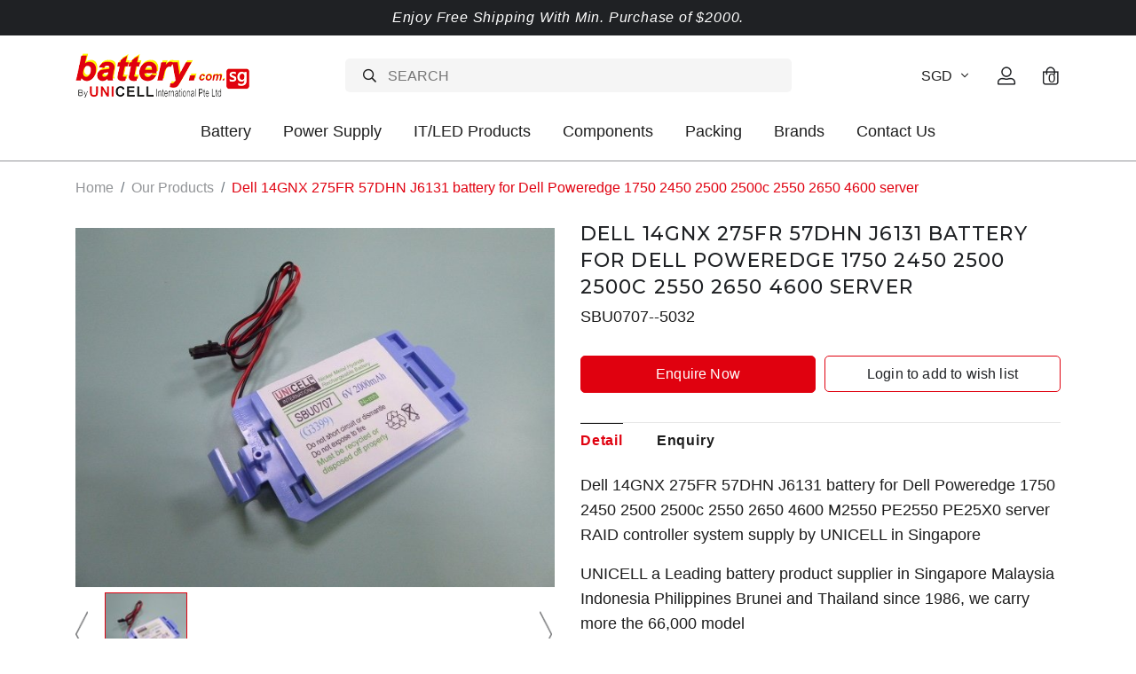

--- FILE ---
content_type: text/html; charset=utf-8
request_url: https://www.battery.com.sg/product/dell-14gnx-275fr-57dhn-j6131-battery-for-dell-poweredge-1750-2450-2500-2500c-2550-2650-4600-server
body_size: 14922
content:
<!doctype html>
<!--[if IE 8]><html class="no-js lt-ie9" lang="en"> <![endif]-->
<!--[if IE 9 ]><html class="ie9 no-js"> <![endif]-->
<!--[if (gt IE 9)|!(IE)]><!-->
<html class="no-js">
<!--<![endif]-->

<head><meta charset="utf-8">
    <meta http-equiv="X-UA-Compatible" content="IE=edge,chrome=1"><title>Dell 14GNX 275FR 57DHN J6131 battery for Dell Poweredge 1750 2450 2500 2500c 2550 2650 4600 server | Unicell</title>
    <meta name="viewport" content="width=device-width,initial-scale=1,shrink-to-fit=no,maximum-scale=1.0">
    <meta name="theme-color" content="#e0010f"><link rel="shortcut icon" href="https://dambaqxnhajrp.cloudfront.net/sites/files/battery/logo/logo_12_1.jpg" type="image/x-icon">
<script>
    window.getDlCookie = function(name) {
        match = document.cookie.match(new RegExp(name + '=([^;]+)'));
        if (match) return decodeURIComponent(match[1].replace(/\+/g, ' ')) ;
    };

    window.dataLayer = window.dataLayer || [];

    var dl_objects = [{"page_name":"Dell 14GNX 275FR 57DHN J6131 battery for Dell Poweredge 1750 2450 2500 2500c 2550 2650 4600 server","page_type":"product","page_id":"page-234"},{"event":"view_item","ecommerce":{"currency":"SGD","value":0,"items":[{"item_id":"234","item_name":"Dell 14GNX 275FR 57DHN J6131 battery for Dell Poweredge 1750 2450 2500 2500c 2550 2650 4600 server","currency":"SGD","price":0,"item_category":"Our Products"}]}},{"event":"view_item_list","ecommerce":{"item_list_id":"related-products","item_list_name":"Related Products","items":[{"item_id":"310","item_name":"Uniwell YT784262-2S battery for Uniwell CX3500 electronic cash register","currency":"SGD","price":34.23,"index":1,"item_category":"Our Products"},{"item_id":"177","item_name":"220V AC cooling fan with ball bearing 120x120x38 mm","currency":"SGD","price":10.78,"index":2,"item_category":"Our Products"},{"item_id":"355","item_name":"Singapore safety mark 16.8V li-ion battery charger with LED indicator","currency":"SGD","price":16.87,"index":3,"item_category":"Our Products"},{"item_id":"242","item_name":"1 to 2 HDMI splitter","currency":"SGD","price":26.29,"index":4,"item_category":"Our Products"},{"item_id":"175","item_name":"24V DC cooling fan 50x50x10 mm","currency":"SGD","price":2.42,"index":5,"item_category":"Our Products"}]}}];
    for (var i in dl_objects) {
        window.dataLayer.push(dl_objects[i]);
    }

    var cookie_context = ['dl_customer_id', 'dl_email', 'dl_phone', 'dl_membership'];
    cookie_context.map(function(cookie_name) {
        var cookie_value = window.getDlCookie(cookie_name);
        if (cookie_value) {
            var dl_object = {};
            dl_object[cookie_name.replace('dl_', '')] = cookie_value;
            window.dataLayer.push(dl_object);
        }
    });
</script><!-- Google Tag Manager -->
<script>(function(w,d,s,l,i){w[l]=w[l]||[];w[l].push({'gtm.start':
new Date().getTime(),event:'gtm.js'});var f=d.getElementsByTagName(s)[0],
j=d.createElement(s),dl=l!='dataLayer'?'&l='+l:'';j.async=true;j.src=
'https://www.googletagmanager.com/gtm.js?id='+i+dl;f.parentNode.insertBefore(j,f);
})(window,document,'script','dataLayer','GTM-TGX7FBR');</script>
<!-- End Google Tag Manager --><script async src="https://www.googletagmanager.com/gtag/js?id=G-9XNTET7R9Y"></script>
<script>
    window.dataLayer = window.dataLayer || [];
    function gtag(){dataLayer.push(arguments);}
    gtag('js', new Date());
    gtag('config', 'G-9XNTET7R9Y');
    gtag('event', 'view_item', {"currency":"SGD","value":0,"items":[{"item_id":"234","item_name":"Dell 14GNX 275FR 57DHN J6131 battery for Dell Poweredge 1750 2450 2500 2500c 2550 2650 4600 server","currency":"SGD","price":0,"item_category":"Our Products"}]});
    gtag('event', 'view_item_list', {"item_list_id":"related-products","item_list_name":"Related Products","items":[{"item_id":"310","item_name":"Uniwell YT784262-2S battery for Uniwell CX3500 electronic cash register","currency":"SGD","price":34.23,"index":1,"item_category":"Our Products"},{"item_id":"177","item_name":"220V AC cooling fan with ball bearing 120x120x38 mm","currency":"SGD","price":10.78,"index":2,"item_category":"Our Products"},{"item_id":"355","item_name":"Singapore safety mark 16.8V li-ion battery charger with LED indicator","currency":"SGD","price":16.87,"index":3,"item_category":"Our Products"},{"item_id":"242","item_name":"1 to 2 HDMI splitter","currency":"SGD","price":26.29,"index":4,"item_category":"Our Products"},{"item_id":"175","item_name":"24V DC cooling fan 50x50x10 mm","currency":"SGD","price":2.42,"index":5,"item_category":"Our Products"}]});
</script>

<meta http-equiv="x-dns-prefetch-control" content="on">
<link rel="dns-prefetch" href="//dambaqxnhajrp.cloudfront.net">
<link rel="canonical" href="https://www.battery.com.sg/product/dell-14gnx-275fr-57dhn-j6131-battery-for-dell-poweredge-1750-2450-2500-2500c-2550-2650-4600-server">
<meta property="og:title" content="Dell 14GNX 275FR 57DHN J6131 battery for Dell Poweredge 1750 2450 2500 2500c 2550 2650 4600 server">
<meta property="og:site_name" content="Unicell">
<meta property="og:provider_name" content="Unicell">
<meta property="og:type" content="product">
<meta property="og:url" content="https://www.battery.com.sg/product/dell-14gnx-275fr-57dhn-j6131-battery-for-dell-poweredge-1750-2450-2500-2500c-2550-2650-4600-server">
<meta property="og:description" content="Dell 14GNX 275FR 57DHN J6131 battery for Dell Poweredge 1750 2450 2500 2500c 2550 2650 4600 M2550 PE2550 PE25X0 server RAID controller system supply by UNICELL in Singapore
UNICELL a Leading battery product supplier in Singapore Malaysia Indonesia Philippines Brunei and Thailand since 1986, we carry more the 66,000 model
Order code: SBU0707
6V 1500mAh 9Wh ni-mh battery pack
Fit or replace battery part no. (Cross refer or compatible chart)
Dell 14GNX battery
Dell 275FR battery
Dell 57DHN battery
Dell J6131 battery
Fit or replace product model: (Cross refer or compatible chart)
Dell Poweredge 1750 battery
Dell Poweredge 2450 battery
Dell Poweredge 2500 battery
Dell Poweredge 2500c battery
Dell Poweredge 2550 battery
Dell Poweredge 2650 battery
Dell Poweredge 4600 battery
Dell Poweredge M2550 battery
Dell Poweredge PE2550 battery
Dell Poweredge PE25X0 battery
 
Unicell International is not affiliated in any way with any of the manufacturers listed in this catalogue and the batteries sold in this catalogue have not been sponsored or approved by any of such manufacturers. Any trademarks or model numbers listed in this catalogue are identified for compatibility or cross-reference purposes only">
<meta property="product:price:currency" content="SGD">
<meta property="product:price:amount" content="0.00">
<meta property="og:availability" content="in stock">
<meta property="product:product_id" content="234">
<meta property="og:image" content="https://dambaqxnhajrp.cloudfront.net/sites/files/battery/productimg/202302/5757_0.jpg">
<meta property="og:image:secure_url" content="https://dambaqxnhajrp.cloudfront.net/sites/files/battery/productimg/202302/5757_0.jpg">
<meta property="relatedItem" content="https://www.battery.com.sg/product/uniwell-yt784262-2s-battery-for-uniwell-cx3500-electronic-cash-register">
<meta property="relatedItem" content="https://www.battery.com.sg/product/220v-ac-cooling-fan-with-ball-bearing-120x120x38-mm">
<meta property="relatedItem" content="https://www.battery.com.sg/product/singapore-safety-mark-168v-li-ion-battery-charger-with-led-indicator">
<meta property="relatedItem" content="https://www.battery.com.sg/product/1-to-2-hdmi-splitter">
<meta property="relatedItem" content="https://www.battery.com.sg/product/24v-dc-cooling-fan-50x50x10-mm">
<script type='application/ld+json'>
{
    "@context": "https://schema.org/",
    "@type": "Product",
    "name": "Dell 14GNX 275FR 57DHN J6131 battery for Dell Poweredge 1750 2450 2500 2500c 2550 2650 4600 server",
    "image": "https://dambaqxnhajrp.cloudfront.net/sites/files/battery/productimg/202302/5757_0.jpg",
    "description": "Dell 14GNX 275FR 57DHN J6131 battery for Dell Poweredge 1750 2450 2500 2500c 2550 2650 4600 M2550 PE2550 PE25X0 server RAID controller system supply by UNICELL in Singapore\nUNICELL a Leading battery product supplier in Singapore Malaysia Indonesia Philippines Brunei and Thailand since 1986, we carry more the 66,000 model\nOrder code: SBU0707\n6V 1500mAh 9Wh ni-mh battery pack\nFit or replace battery part no. (Cross refer or compatible chart)\nDell 14GNX battery\nDell 275FR battery\nDell 57DHN battery\nDell J6131 battery\nFit or replace product model: (Cross refer or compatible chart)\nDell Poweredge 1750 battery\nDell Poweredge 2450 battery\nDell Poweredge 2500 battery\nDell Poweredge 2500c battery\nDell Poweredge 2550 battery\nDell Poweredge 2650 battery\nDell Poweredge 4600 battery\nDell Poweredge M2550 battery\nDell Poweredge PE2550 battery\nDell Poweredge PE25X0 battery\n\u00a0\nUnicell International is not affiliated in any way with any of the manufacturers listed in this catalogue and the batteries sold in this catalogue have not been sponsored or approved by any of such manufacturers. Any trademarks or model numbers listed in this catalogue are identified for compatibility or cross-reference purposes only",
    "url": "https://www.battery.com.sg/product/dell-14gnx-275fr-57dhn-j6131-battery-for-dell-poweredge-1750-2450-2500-2500c-2550-2650-4600-server",
    "brand": {
        "@type": "Brand",
        "name": "Unicell"
    },
    "offers": {
        "@type": "offer",
        "priceCurrency": "SGD",
        "price": 0,
        "availability": "https://schema.org/InStock"
    }
}
</script>
<script type='application/ld+json'>
{
    "@context": "https://schema.org/",
    "@type": "BreadcrumbList",
    "itemListElement": [
        {
            "@type": "ListItem",
            "position": 1,
            "name": "Home",
            "item": "https://www.battery.com.sg/"
        },
        {
            "@type": "ListItem",
            "position": 2,
            "name": "Our Products",
            "item": "https://www.battery.com.sg/category/our-products"
        }
    ]
}
</script>
<link type="text/css" rel="stylesheet" media="all" href="https://dambaqxnhajrp.cloudfront.net/assets/75d2cfaed2b97481a6ca9dd1404fed7b.css?193" />
<link type="text/css" rel="stylesheet" media="all" href="https://dambaqxnhajrp.cloudfront.net/assets/635824be229c3267c3d4149dc887b4d6.css?193" />
<link type="text/css" rel="stylesheet" media="all" href="https://dambaqxnhajrp.cloudfront.net/assets/lib/animateit/animations.min.css?193" />
<link type="text/css" rel="stylesheet" media="all" href="https://dambaqxnhajrp.cloudfront.net/assets/css/shopcada-animations.min.css?193" />
<link type="text/css" rel="stylesheet" media="all" href="https://dambaqxnhajrp.cloudfront.net/assets/lib/bxslider/jquery.bxslider.min.css?193" />
<link type="text/css" rel="stylesheet" media="all" href="https://dambaqxnhajrp.cloudfront.net/assets/lib/fontawesome5/css/all.min.css?193" />
<link type="text/css" rel="stylesheet" media="all" href="https://dambaqxnhajrp.cloudfront.net/assets/lib/bootstrap/4.6.0/css/bootstrap.min.css?193" />
<link type="text/css" rel="stylesheet" media="all" href="https://dambaqxnhajrp.cloudfront.net/assets/lib/tempus-dominus/6.7.11/css/tempus-dominus.min.css?193" />
<link type="text/css" rel="stylesheet" media="all" href="https://dambaqxnhajrp.cloudfront.net/assets/lib/swiper/6.8.4/css/swiper-bundle.min.css?193" />
<link type="text/css" rel="stylesheet" media="all" href="https://dambaqxnhajrp.cloudfront.net/sites/files/battery/css/sg01/css_fb76b0418151fd1f3bb4fdf942fceddc.css" />
<link rel='stylesheet' type='text/css' media='all' href='https://dambaqxnhajrp.cloudfront.net/assets/css/tablesaw.min.css?193' />
    
    
        <link href='https://fonts.googleapis.com/css2?family=Crimson+Pro:ital,wght@0,200;0,300;0,400;0,500;0,600;0,700;0,800;1,200;1,300;1,400;1,500;1,600;1,700&family=Montserrat:ital,wght@0,200;0,300;0,400;0,500;0,600;0,700;0,800;1,200;1,300;1,400;1,500;1,600;1,700&display=swap' rel='stylesheet'>
    
    <link rel='stylesheet' type='text/css' media='all' href='https://dambaqxnhajrp.cloudfront.net/sites/files/battery/assets/850186ebd0f38d395544be3ae4e321a7_styles.scss.css' />
    
    
</head><body 
    id="dell-14gnx-275fr-57dhn-j6131-battery-for-dell-poweredge-1750-2450-2500-2500c-2550-2650-4600-server-unicell"
    class="not-front 
            not-logged-in 
            product-dell-14gnx-275fr-57dhn-j6131-battery-for-dell-poweredge-1750-2450-2500-2500c-2550-2650-4600-server 
            template-product 
            navbar-slidein-overlap
            
            
             ajax-cart-summary-sticky
             ajax-cart-pattern-slidein
            
        "
     
    data-sticky-header-type="2"
    data-sticky-headertop="0">
    <!-- Google Tag Manager (noscript) -->
<noscript><iframe src="https://www.googletagmanager.com/ns.html?id=GTM-TGX7FBR"
height="0" width="0" style="display:none;visibility:hidden"></iframe></noscript>
<!-- End Google Tag Manager (noscript) -->


    
        <nav class="navbar navbar-slidein d-none">
    <div class="nav-slidein-content">

        
            <div class="navbar-slidein-close">
                <div class="close-icon"></div>
            </div>
            <div class="navbar-slidein-overlay"></div>
        

        <div class="nav-slidein-content-section main-navigation">
            <ul class="main-nav level-1">
                
                
                    <li class="currency currency-scroll bottom">
                        <a href class='currency-link'></a>
                        <form action="/callback/form"  accept-charset="UTF-8" method="post" id="uc-currency-alt-picker" class="uc_currency_alt_picker"><div id="edit-currency-wrapper" class="form-item"><span class='select'><select id='edit-currency' name='currency'><option value='EUR'  data-image=''>EUR</option><option value='MYR'  data-image=''>MYR</option><option value='NZD'  data-image=''>NZD</option><option value='SGD' selected data-image=''>SGD</option><option value='USD'  data-image=''>USD</option></select></span></div><input type="hidden" name="form_build_id" id="form-70bf6306b390c4b0135a1bab88149a30" value="form-70bf6306b390c4b0135a1bab88149a30"  />
<input type="hidden" name="form_id" id="edit-uc-currency-alt-picker" value="uc_currency_alt_picker"  />
</form>
                    </li>
                

                
                    
                        <li class="main-nav-item dropdown main-nav-has-mega open" aria-haspopup="true">
                            <a href="/category/battery" class="main-nav-link">Battery<span class="caret"></span></a>
                            
                            
                                <div class="main-nav-mega level-2">
                                    <style>@media screen and (min-width: 1200px) { .vc-row-64378a318030c { margin-top: 30px; margin-bottom: 30px;  } }@media screen and (min-width: 992px) and (max-width: 1199px) { .vc-row-64378a318030c { margin-top: 30px; margin-bottom: 30px;  } }@media screen and (min-width: 768px) and (max-width: 991px) { .vc-row-64378a318030c { margin-top: 30px; margin-bottom: 30px;  } }@media screen and (max-width: 767px) { .vc-row-64378a318030c { margin-top: 30px; margin-bottom: 30px; ; } }</style><div  class="shopcada-grid-container animateOnce"> <div  class="shopcada-grid-row vc-row-64378a318030c" style=""><div  class="vc-widget vc-column-64378a55dd1e7 vc-widget-text shopcada-grid-col-xs-12 shopcada-grid-col-sm-12 shopcada-grid-col-md-3 shopcada-grid-col-lg-3"><div class='vc-widget-textbody vc-64378a55dd1e7'><div class='vc-body'><p><strong>BATTERY TYPES</strong></p>
<p><a href="/category/battery/alkaline-battery">Alkaline Battery</a></p>
<p><a href="/category/battery/baby-monitor-battery">Baby Monitor Battery</a></p>
<p><span><a href="/category/battery/back-up-battery">Back up Battery</a></span></p>
<p><span><a href="/category/battery/battery-part">Battery Part</a></span></p>
<p><span><a href="/category/battery/bicycle-e-bike-battery">Bicycle / E-Bike Battery</a></span></p>
<p><span><a href="/category/battery/camcorder-battery">Camcorder Battery</a></span></p>
<p><span><a href="/category/battery/cordless-phone-battery">Cordless Phone Battery</a></span></p>
<p><a href="/category/battery/digital-camera-battery"><span>Digital Camera Battery</span></a></p>
<p><span><a href="/category/battery/door-lock-battery">Door Lock Battery</a></span></p>
<p><span><a href="/category/battery/electronic-dictionary">Electronic Dictionary</a></span></p>
<p><span><a href="/category/battery/emergency-light-exit-light-battery">Emergency Light / Exit Light Battery</a></span></p>
<p><a href="/category/battery/ev-battery-electric-vehicle-battery"><span>EV Battery (Electric Vehicle Battery)</span></a></p>
<p><span><a href="/category/battery/game-battery">Game Battery</a></span></p>
<p><span><a href="/category/battery/gps-battery">GPS Battery</a></span></p>
<p><a href="/category/battery/headset-battery"><span>Headset Battery</span></a></p>
<p><a href="/category/battery/industry-instrument">Industry Instrument</a></p>
<p><a href="/category/battery/land-survey-instrument-battery"><span>Land Survey Instrument Battery</span></a></p>
<p><span><a href="/category/battery/lithium-battey">Lithium Battery</a></span></p>
<p><span><a href="/category/battery/marine-battery">Marine Battery</a></span></p></div></div></div><div  class="vc-widget vc-column-6437cb4e72680 vc-widget-text shopcada-grid-col-xs-12 shopcada-grid-col-sm-12 shopcada-grid-col-md-3 shopcada-grid-col-lg-3"><div class='vc-widget-textbody vc-6437cb4e72680'><div class='vc-body'><p><a href="/category/battery/medical-battery"><span>Medical Battery</span></a></p>
<p><span><a href="/category/battery/memory-back-up-battery">Memory Back Up Battery</a></span></p>
<p><a href="/category/battery/mercury-battery"><span>Mercury Battery</span></a></p>
<p><span><a href="/category/battery/rechargeable-battery-ni-cd-ni-mh-ni-zn-">Rechargeable battery ( NI-CD NI-MH NI-ZN )</a></span></p>
<p><span><a href="/category/battery/rechargeable-sc-battery">Rechargeable SC battery</a></span></p>
<p><span><a href="/category/battery/plc-battery">PLC battery</a></span></p>
<p><span><a href="/category/battery/mobile-phone-battery">Mobile Phone Battery</a></span></p>
<p><span><a href="/category/battery/mp3-media-player-battery">MP3 , Media Player Battery</a></span></p>
<p><span><a href="/category/battery/portable-battery-bank">Portable Battery Bank</a></span></p>
<p><span><a href="/category/battery/power-tool-battery-cordless-drill-battery">Power Tool Battery - Cordless Drill Battery</a></span></p>
<p><span><a href="/category/battery/printer-battery">Printer Battery</a></span></p>
<p><span><a href="/category/battery/rc-toy-hobby-battery">R/C Toy , Hobby Battery</a></span></p>
<p><span><a href="/category/battery/scanner-battery-barcode-scanner">Scanner/Barcode Scanner Battery</a></span></p>
<p><a href="/category/battery/sealed-lead-acid-battery-sla-battery"><span>Sealed Lead Acid Battery (SLA) Battery</span></a></p>
<p><span><a href="/category/battery/shaver-battery-tooth-brush-battery">Shaver/Tooth Brush Battery</a></span></p>
<p><a href="/category/battery/sr-silver-oxide-battery-watch-battery"><span>SR Silver Oxide/Watch Battery</span></a></p>
<p><a href="/category/battery/two-way-radio-battery-walkie-talkie-battery"><span>Two Way Radio/Walkie Talkie Battery</span></a></p>
<p><a href="/category/battery/vaccuum-cleaner-battery"><span>Vacuum Cleaner Battery</span></a></p>
<p><a href="/category/battery/zinc-air-battery-hearing-aid-battery"><span>Zinc Air Battery , Hearing Aid Battery</span></a></p></div></div></div><div  class="vc-widget vc-column-6437cd1e1fabf vc-widget-text shopcada-grid-col-xs-12 shopcada-grid-col-sm-12 shopcada-grid-col-md-3 shopcada-grid-col-lg-3"><div class='vc-widget-textbody vc-6437cd1e1fabf'><div class='vc-body'><p><strong>LAPTOP/NOTEBOOK BATTERY</strong></p>
<p><a href="/category/battery/laptop-notebook-battery/acer-battery">Acer battery</a></p>
<p><a href="/category/battery/laptop-notebook-battery/apple-macbook-battery"><span>Apple / Macbook battery</span></a></p>
<p><a href="/category/battery/laptop-notebook-battery/asus-battery"><span>Asus battery</span></a></p>
<p><a href="/category/battery/laptop-notebook-battery/benq-battery"><span>Benq battery</span></a></p>
<p><a href="/category/battery/laptop-notebook-battery/compaq-battery"><span>Compaq battery</span></a></p>
<p><a href="/category/battery/laptop-notebook-battery/dell-battery"><span>Dell battery</span></a></p>
<p><a href="/category/battery/laptop-notebook-battery/duracell-battery"><span>Duracell battery</span></a></p>
<p><a href="/category/battery/laptop-notebook-battery/emachine-battery"><span>E-machine battery</span></a></p>
<p><a href="/category/battery/laptop-notebook-battery/fosa-battery"><span>Fosa battery</span></a></p>
<p><a href="/category/battery/laptop-notebook-battery/fujitsu-siemens-battery"><span>Fujitsu / Siemens battery</span></a></p>
<p><span><a href="/category/battery/laptop-notebook-battery/gateway-battery">Gateway battery</a></span></p>
<p><span><a href="/category/battery/laptop-notebook-battery/hp-battery">HP battery</a></span></p>
<p><a href="/category/battery/laptop-notebook-battery/ibm-battery">IBM battery</a></p>
<p><a href="/category/battery/laptop-notebook-battery/lenovo-battery"><span>Lenovo battery</span></a></p>
<p><a href="/category/battery/laptop-notebook-battery/lg-battery"><span>LG battery</span></a></p>
<p><span><a href="/category/battery/laptop-notebook-battery/medion-battery">Medion battery</a></span></p>
<p><span><a href="/category/battery/laptop-notebook-battery/mitac-battery">Mitac battery</a></span></p>
<p><span><a href="/category/battery/laptop-notebook-battery/msi-battery">MSI battery</a></span></p>
<p><span><a href="/category/battery/laptop-notebook-battery/packard-bell-battery">Packard Bell battery</a></span></p>
<p><a href="/category/battery/laptop-notebook-battery/panasonic-battery"><span>Panasonic battery</span></a></p></div></div></div><div  class="vc-widget vc-column-6437cf35eebe7 vc-widget-text shopcada-grid-col-xs-12 shopcada-grid-col-sm-12 shopcada-grid-col-md-3 shopcada-grid-col-lg-3"><div class='vc-widget-textbody vc-6437cf35eebe7'><div class='vc-body'><p><a href="/category/battery/laptop-notebook-battery/samsung-battery"><span>Samsung battery</span></a></p>
<p><span><a href="/category/battery/laptop-notebook-battery/sony-battery">Sony battery</a></span></p>
<p><a href="/category/battery/laptop-notebook-battery/toshiba-battery"><span>Toshiba battery</span></a><strong></strong></p>
<p><span></span></p>
<p><strong><a href="/category/battery/others-battery">OTHERS (BATTERY)</a></strong></p>
<p><strong><a href="/category/battery/battery-chargers">CHARGERS</a></strong></p>
<p><strong><a href="/category/battery/battery-accessories">ACCESSORIES</a></strong></p></div></div></div></div></div>
                                </div>
                            
                        </li>
                    
                
                    
                        <li class="main-nav-item dropdown main-nav-has-mega open" aria-haspopup="true">
                            <a href="/taxonomy/term/161" class="main-nav-link">Power Supply<span class="caret"></span></a>
                            
                            
                                <div class="main-nav-mega level-2">
                                    <style>@media screen and (min-width: 1200px) { .vc-row-6434e1b0205eb { margin-top: 30px; margin-bottom: 30px;  } }@media screen and (min-width: 992px) and (max-width: 1199px) { .vc-row-6434e1b0205eb { margin-top: 30px; margin-bottom: 30px;  } }@media screen and (min-width: 768px) and (max-width: 991px) { .vc-row-6434e1b0205eb { margin-top: 30px; margin-bottom: 30px;  } }@media screen and (max-width: 767px) { .vc-row-6434e1b0205eb { margin-top: 30px; margin-bottom: 30px; ; } }</style><div  class="shopcada-grid-container animateOnce"> <div  class="shopcada-grid-row vc-row-6434e1b0205eb" style=""><div  class="vc-widget vc-column-6434e1b1b1643 vc-widget-text shopcada-grid-col-xs-12 shopcada-grid-col-sm-12 shopcada-grid-col-md-3 shopcada-grid-col-lg-3"><div class='vc-widget-textbody vc-6434e1b1b1643'><div class='vc-body'><p><a href="/category/power-supply/adapter-power-supply">Adapters</a></p>
<p><a href="/category/power-supply/ac-dc-adapter">AC/DC Adapters (Converters)</a></p>
<p><a href="/category/power-supply/ac-ac-adapter">AC/AC Adapters (Converters)</a></p>
<p><a href="/category/power-supply/dc-dc-converter">DC/DC Converters</a></p>
<p><a href="/category/power-supply/inverter">Inverters</a></p>
<p><a href="/category/power-supply/power-and-energy-system">Power &amp; Energy System</a></p></div></div></div></div></div>
                                </div>
                            
                        </li>
                    
                
                    
                        <li class="main-nav-item dropdown main-nav-has-mega open" aria-haspopup="true">
                            <a href="/category/itled" class="main-nav-link">IT/LED Products<span class="caret"></span></a>
                            
                            
                                <div class="main-nav-mega level-2">
                                    <style>@media screen and (min-width: 1200px) { .vc-row-64378d1d3ad8f { margin-top: 30px; margin-bottom: 30px;  } }@media screen and (min-width: 992px) and (max-width: 1199px) { .vc-row-64378d1d3ad8f { margin-top: 30px; margin-bottom: 30px;  } }@media screen and (min-width: 768px) and (max-width: 991px) { .vc-row-64378d1d3ad8f { margin-top: 30px; margin-bottom: 30px;  } }@media screen and (max-width: 767px) { .vc-row-64378d1d3ad8f { margin-top: 30px; margin-bottom: 30px; ; } }</style><div  class="shopcada-grid-container animateOnce"> <div  class="shopcada-grid-row vc-row-64378d1d3ad8f" style=""><div  class="vc-widget vc-column-64378d201257b vc-widget-text shopcada-grid-col-xs-12 shopcada-grid-col-sm-12 shopcada-grid-col-md-3 shopcada-grid-col-lg-3"><div class='vc-widget-textbody vc-64378d201257b'><div class='vc-body'><p><a href="/category/itled/it-parts">Cables</a></p>
<p><a href="/category/itled/it-product">IT Products</a></p>
<p><a href="/category/itled/led-product">LED Products</a></p></div></div></div></div></div>
                                </div>
                            
                        </li>
                    
                
                    
                        <li class="main-nav-item">
                            <a href="/category/components" class="main-nav-link">Components</a>
                        </li>
                    
                
                    
                        <li class="main-nav-item dropdown main-nav-has-mega open" aria-haspopup="true">
                            <a href="/category/packing" class="main-nav-link">Packing<span class="caret"></span></a>
                            
                            
                                <div class="main-nav-mega level-2">
                                    <style>@media screen and (min-width: 1200px) { .vc-row-64378dc0144fc { margin-top: 30px; margin-bottom: 30px;  } }@media screen and (min-width: 992px) and (max-width: 1199px) { .vc-row-64378dc0144fc { margin-top: 30px; margin-bottom: 30px;  } }@media screen and (min-width: 768px) and (max-width: 991px) { .vc-row-64378dc0144fc { margin-top: 30px; margin-bottom: 30px;  } }@media screen and (max-width: 767px) { .vc-row-64378dc0144fc { margin-top: 30px; margin-bottom: 30px; ; } }</style><div  class="shopcada-grid-container animateOnce"> <div  class="shopcada-grid-row vc-row-64378dc0144fc" style=""><div  class="vc-widget vc-column-64378dc104313 vc-widget-text shopcada-grid-col-xs-12 shopcada-grid-col-sm-12 shopcada-grid-col-md-3 shopcada-grid-col-lg-3"><div class='vc-widget-textbody vc-64378dc104313'><div class='vc-body'><p><a href="/category/packing/packing-materials">Materials</a></p>
<p><a href="/category/packing/tools">Tools</a></p></div></div></div></div></div>
                                </div>
                            
                        </li>
                    
                
                    
                        <li class="main-nav-item dropdown main-nav-has-mega" aria-haspopup="true">
                            <a href="/collection/brands" class="main-nav-link">Brands<span class="caret"></span></a>
                            
                            
                                <div class="main-nav-mega level-2">
                                    <style>@media screen and (min-width: 1200px) { .vc-row-6434cbde671be { margin-top: 30px; margin-bottom: 30px;  } }@media screen and (min-width: 992px) and (max-width: 1199px) { .vc-row-6434cbde671be { margin-top: 30px; margin-bottom: 30px;  } }@media screen and (min-width: 768px) and (max-width: 991px) { .vc-row-6434cbde671be { margin-top: 30px; margin-bottom: 30px;  } }@media screen and (max-width: 767px) { .vc-row-6434cbde671be { margin-top: 30px; margin-bottom: 30px; ; } }</style><div  class="shopcada-grid-container animateOnce"> <div  class="shopcada-grid-row vc-row-6434cbde671be" style=""><div  class="vc-widget vc-column-6434cbe07eeff vc-widget-text shopcada-grid-col-xs-12 shopcada-grid-col-sm-12 shopcada-grid-col-md-2 shopcada-grid-col-lg-2"><div class='vc-widget-textbody vc-6434cbe07eeff'><div class='vc-body'><p><a href="/brand/cyclon">Cyclon</a></p>
<p><a href="/brand/duracell">Duracell</a></p>
<p><a href="/brand/energizer">Energizer</a></p>
<p><a href="/brand/eveready">Eveready</a></p>
<p><a href="/brand/fdk">FDK</a></p>
<p><a href="/brand/hawker-energy">Hawker Energy</a></p>
<p><a href="/brand/maxell">Maxell</a></p>
<p><a href="/brand/panasonic">Panasonic</a></p>
<p><a href="/brand/powersonic">Powersonic</a></p></div></div></div><div  class="vc-widget vc-column-6434d478841bb vc-widget-text shopcada-grid-col-xs-12 shopcada-grid-col-sm-12 shopcada-grid-col-md-2 shopcada-grid-col-lg-2"><div class='vc-widget-textbody vc-6434d478841bb'><div class='vc-body'><p><a href="/brand/rayovac">Rayavoc</a></p>
<p><a href="/brand/saft">Saft</a></p>
<p><a href="/brand/sanyo">Sanyo</a></p>
<p><a href="/brand/sony">Sony</a></p>
<p><a href="/brand/taditan">Tadiran</a></p>
<p><a href="/brand/toshiba">Toshiba</a></p>
<p><a href="/brand/unicell">Unicell</a></p>
<p><a href="/brand/varta">Varta</a></p>
<p><a href="/brand/yuasa">Yuasa</a></p></div></div></div><div  class="vc-widget vc-column-644215dc34a59 vc-widget-text shopcada-grid-col-xs-12 shopcada-grid-col-sm-12 shopcada-grid-col-md-2 shopcada-grid-col-lg-2"><div class='vc-widget-textbody vc-644215dc34a59'><div class='vc-body'><p><a href="/brand/samsung">Samsung</a></p>
<p><a href="/brand/haier">Haier</a></p>
<p><a href="/brand/philips">Philips</a></p>
<p><a href="/brand/dyson">Dyson</a></p>
<p><a href="/brand/rowenta">Rowenta</a></p>
<p><a href="/brand/motorola">Motorola</a></p>
<p><a href="/brand/yaesu">Yaesu</a></p>
<p></p></div></div></div></div></div>
                                </div>
                            
                        </li>
                    
                
                    
                        <li class="main-nav-item">
                            <a href="/contact" class="main-nav-link">Contact Us</a>
                        </li>
                    
                

            </ul>
        </div>
    </div>
</nav>

    

    <div class="main-wrapper">
        

        <header class='header4 header-region'>
        <div class='header-top'>
            <div class='container'>
                <div class='row align-items-center'><div class='col-12'>
                        
                            <div 
                                id="messagebar" 
                                class='messagebar swiper-container' 
                                data-effect="carousel-fade" 
                                data-interval="4000" 
                                data-speed="500"
                                data-stop-playing-on-interaction=""
                            >
                                <div class="swiper-wrapper">
                                    
                                        <div class='swiper-slide text-center'><p>Enjoy Free Shipping With Min. Purchase of $2000.</p></div>
                                    
                                </div>
                                
                                
                            </div>
                        
                    </div>
                </div>
            </div>
        </div>
    

    <div class='header-wrapper'>
        <div class='header'>
            <div class='container'>
                <div class='row align-items-center'><div class="col-6 col-xl-3 text-md-left">
                    <div class="header-logo">
                    
                        <a href="https://www.battery.com.sg/" itemprop="url" class="site-header-logo-link">
                        <img src="https://dambaqxnhajrp.cloudfront.net/sites/files/battery/logo/logo.png" alt="Unicell" itemprop="logo">
                        </a>
                    
                    </div>
                </div><div class='col-6 col-xl-6 d-none d-xl-block'>
                    <div class="search-products-form">
                        <form  autocomplete="off" method="post" action="/callback/form" accept-charset="UTF-8">
                            <div class="form-item" id="edit-keys-wrapper">
                                <input type="text" maxlength="128" name="keyword" id="edit-keys" size="40" value="" placeholder="SEARCH" onfocus="this.placeholder= 'What are you looking for? battery / cable / accessories'" onblur="this.placeholder= 'Search'" class="form-text" required>
                            </div>
                            <input type="submit" name="op" id="edit-submit" value="" class="notranslate form-submit search-icon">
                        <input type='hidden' name='form_identifier' value='search_products'></form>
                    </div>
                </div><div class='col-6 col-xl-3 d-flex justify-content-end align-items-center'>
                    <ul class="customer-links text-right">
                    
                        <li class="currency currency-scroll bottom d-none d-xl-block">
                        <a href class='currency-link'>
                        </a>
                        <form action="/callback/form"  accept-charset="UTF-8" method="post" id="uc-currency-alt-picker-1" class="uc_currency_alt_picker"><div id="edit-currency-wrapper" class="form-item"><span class='select'><select id='edit-currency' name='currency'><option value='EUR'  data-image=''>EUR</option><option value='MYR'  data-image=''>MYR</option><option value='NZD'  data-image=''>NZD</option><option value='SGD' selected data-image=''>SGD</option><option value='USD'  data-image=''>USD</option></select></span></div><input type="hidden" name="form_build_id" id="form-a26af95c9c5302cd13aff05242405e5d" value="form-a26af95c9c5302cd13aff05242405e5d"  />
<input type="hidden" name="form_id" id="edit-uc-currency-alt-picker-1" value="uc_currency_alt_picker"  />
</form>
                        </li>
                    

                    <li class="search d-xl-none d-block">
                        <a class="search-link" href="javascript:void(0);">
                        <i class="far fa-search"></i>
                        </a>
                    </li>
                    
                        <li class="login">
                        <a class="login-link" href="https://www.battery.com.sg/account/login">
                            <div class="user-icon"></div>
                        </a>
                        </li>
                    
                    <li class="cart">
                        <a class="cart-link" href="https://www.battery.com.sg/cart" class="cart">
                        <div class="cart-icon"></div><span class="cartcount"></span>
                        </a>
                    </li>
                    </ul><div class="d-xl-none d-block">
                    <a class="nav-slidein-expander transition" data-direction="">
                        <span class="icon-bar"></span>
                        <span class="icon-bar"></span>
                        <span class="icon-bar"></span>
                    </a>
                    </div>
                </div>
                </div>
            </div>
        </div>

        <div class="header-bottom"><div class="position-static d-none d-xl-block">
                <nav class="navbar navbar-default position-static">
    <div class="main-navigation">
        <ul class="main-nav level-1">
            
                
                    <li class="main-nav-item dropdown  main-nav-has-mega" aria-haspopup="true">
                        <a href="/category/battery" class="main-nav-link">Battery</a>
                        
                            
                                    
                                
                            <div class="main-nav-mega level-2 fadedown">
                                <style>@media screen and (min-width: 1200px) { .vc-row-64378a318030c { margin-top: 30px; margin-bottom: 30px;  } }@media screen and (min-width: 992px) and (max-width: 1199px) { .vc-row-64378a318030c { margin-top: 30px; margin-bottom: 30px;  } }@media screen and (min-width: 768px) and (max-width: 991px) { .vc-row-64378a318030c { margin-top: 30px; margin-bottom: 30px;  } }@media screen and (max-width: 767px) { .vc-row-64378a318030c { margin-top: 30px; margin-bottom: 30px; ; } }</style><div  class="shopcada-grid-container animateOnce"> <div  class="shopcada-grid-row vc-row-64378a318030c" style=""><div  class="vc-widget vc-column-64378a55dd1e7 vc-widget-text shopcada-grid-col-xs-12 shopcada-grid-col-sm-12 shopcada-grid-col-md-3 shopcada-grid-col-lg-3"><div class='vc-widget-textbody vc-64378a55dd1e7'><div class='vc-body'><p><strong>BATTERY TYPES</strong></p>
<p><a href="/category/battery/alkaline-battery">Alkaline Battery</a></p>
<p><a href="/category/battery/baby-monitor-battery">Baby Monitor Battery</a></p>
<p><span><a href="/category/battery/back-up-battery">Back up Battery</a></span></p>
<p><span><a href="/category/battery/battery-part">Battery Part</a></span></p>
<p><span><a href="/category/battery/bicycle-e-bike-battery">Bicycle / E-Bike Battery</a></span></p>
<p><span><a href="/category/battery/camcorder-battery">Camcorder Battery</a></span></p>
<p><span><a href="/category/battery/cordless-phone-battery">Cordless Phone Battery</a></span></p>
<p><a href="/category/battery/digital-camera-battery"><span>Digital Camera Battery</span></a></p>
<p><span><a href="/category/battery/door-lock-battery">Door Lock Battery</a></span></p>
<p><span><a href="/category/battery/electronic-dictionary">Electronic Dictionary</a></span></p>
<p><span><a href="/category/battery/emergency-light-exit-light-battery">Emergency Light / Exit Light Battery</a></span></p>
<p><a href="/category/battery/ev-battery-electric-vehicle-battery"><span>EV Battery (Electric Vehicle Battery)</span></a></p>
<p><span><a href="/category/battery/game-battery">Game Battery</a></span></p>
<p><span><a href="/category/battery/gps-battery">GPS Battery</a></span></p>
<p><a href="/category/battery/headset-battery"><span>Headset Battery</span></a></p>
<p><a href="/category/battery/industry-instrument">Industry Instrument</a></p>
<p><a href="/category/battery/land-survey-instrument-battery"><span>Land Survey Instrument Battery</span></a></p>
<p><span><a href="/category/battery/lithium-battey">Lithium Battery</a></span></p>
<p><span><a href="/category/battery/marine-battery">Marine Battery</a></span></p></div></div></div><div  class="vc-widget vc-column-6437cb4e72680 vc-widget-text shopcada-grid-col-xs-12 shopcada-grid-col-sm-12 shopcada-grid-col-md-3 shopcada-grid-col-lg-3"><div class='vc-widget-textbody vc-6437cb4e72680'><div class='vc-body'><p><a href="/category/battery/medical-battery"><span>Medical Battery</span></a></p>
<p><span><a href="/category/battery/memory-back-up-battery">Memory Back Up Battery</a></span></p>
<p><a href="/category/battery/mercury-battery"><span>Mercury Battery</span></a></p>
<p><span><a href="/category/battery/rechargeable-battery-ni-cd-ni-mh-ni-zn-">Rechargeable battery ( NI-CD NI-MH NI-ZN )</a></span></p>
<p><span><a href="/category/battery/rechargeable-sc-battery">Rechargeable SC battery</a></span></p>
<p><span><a href="/category/battery/plc-battery">PLC battery</a></span></p>
<p><span><a href="/category/battery/mobile-phone-battery">Mobile Phone Battery</a></span></p>
<p><span><a href="/category/battery/mp3-media-player-battery">MP3 , Media Player Battery</a></span></p>
<p><span><a href="/category/battery/portable-battery-bank">Portable Battery Bank</a></span></p>
<p><span><a href="/category/battery/power-tool-battery-cordless-drill-battery">Power Tool Battery - Cordless Drill Battery</a></span></p>
<p><span><a href="/category/battery/printer-battery">Printer Battery</a></span></p>
<p><span><a href="/category/battery/rc-toy-hobby-battery">R/C Toy , Hobby Battery</a></span></p>
<p><span><a href="/category/battery/scanner-battery-barcode-scanner">Scanner/Barcode Scanner Battery</a></span></p>
<p><a href="/category/battery/sealed-lead-acid-battery-sla-battery"><span>Sealed Lead Acid Battery (SLA) Battery</span></a></p>
<p><span><a href="/category/battery/shaver-battery-tooth-brush-battery">Shaver/Tooth Brush Battery</a></span></p>
<p><a href="/category/battery/sr-silver-oxide-battery-watch-battery"><span>SR Silver Oxide/Watch Battery</span></a></p>
<p><a href="/category/battery/two-way-radio-battery-walkie-talkie-battery"><span>Two Way Radio/Walkie Talkie Battery</span></a></p>
<p><a href="/category/battery/vaccuum-cleaner-battery"><span>Vacuum Cleaner Battery</span></a></p>
<p><a href="/category/battery/zinc-air-battery-hearing-aid-battery"><span>Zinc Air Battery , Hearing Aid Battery</span></a></p></div></div></div><div  class="vc-widget vc-column-6437cd1e1fabf vc-widget-text shopcada-grid-col-xs-12 shopcada-grid-col-sm-12 shopcada-grid-col-md-3 shopcada-grid-col-lg-3"><div class='vc-widget-textbody vc-6437cd1e1fabf'><div class='vc-body'><p><strong>LAPTOP/NOTEBOOK BATTERY</strong></p>
<p><a href="/category/battery/laptop-notebook-battery/acer-battery">Acer battery</a></p>
<p><a href="/category/battery/laptop-notebook-battery/apple-macbook-battery"><span>Apple / Macbook battery</span></a></p>
<p><a href="/category/battery/laptop-notebook-battery/asus-battery"><span>Asus battery</span></a></p>
<p><a href="/category/battery/laptop-notebook-battery/benq-battery"><span>Benq battery</span></a></p>
<p><a href="/category/battery/laptop-notebook-battery/compaq-battery"><span>Compaq battery</span></a></p>
<p><a href="/category/battery/laptop-notebook-battery/dell-battery"><span>Dell battery</span></a></p>
<p><a href="/category/battery/laptop-notebook-battery/duracell-battery"><span>Duracell battery</span></a></p>
<p><a href="/category/battery/laptop-notebook-battery/emachine-battery"><span>E-machine battery</span></a></p>
<p><a href="/category/battery/laptop-notebook-battery/fosa-battery"><span>Fosa battery</span></a></p>
<p><a href="/category/battery/laptop-notebook-battery/fujitsu-siemens-battery"><span>Fujitsu / Siemens battery</span></a></p>
<p><span><a href="/category/battery/laptop-notebook-battery/gateway-battery">Gateway battery</a></span></p>
<p><span><a href="/category/battery/laptop-notebook-battery/hp-battery">HP battery</a></span></p>
<p><a href="/category/battery/laptop-notebook-battery/ibm-battery">IBM battery</a></p>
<p><a href="/category/battery/laptop-notebook-battery/lenovo-battery"><span>Lenovo battery</span></a></p>
<p><a href="/category/battery/laptop-notebook-battery/lg-battery"><span>LG battery</span></a></p>
<p><span><a href="/category/battery/laptop-notebook-battery/medion-battery">Medion battery</a></span></p>
<p><span><a href="/category/battery/laptop-notebook-battery/mitac-battery">Mitac battery</a></span></p>
<p><span><a href="/category/battery/laptop-notebook-battery/msi-battery">MSI battery</a></span></p>
<p><span><a href="/category/battery/laptop-notebook-battery/packard-bell-battery">Packard Bell battery</a></span></p>
<p><a href="/category/battery/laptop-notebook-battery/panasonic-battery"><span>Panasonic battery</span></a></p></div></div></div><div  class="vc-widget vc-column-6437cf35eebe7 vc-widget-text shopcada-grid-col-xs-12 shopcada-grid-col-sm-12 shopcada-grid-col-md-3 shopcada-grid-col-lg-3"><div class='vc-widget-textbody vc-6437cf35eebe7'><div class='vc-body'><p><a href="/category/battery/laptop-notebook-battery/samsung-battery"><span>Samsung battery</span></a></p>
<p><span><a href="/category/battery/laptop-notebook-battery/sony-battery">Sony battery</a></span></p>
<p><a href="/category/battery/laptop-notebook-battery/toshiba-battery"><span>Toshiba battery</span></a><strong></strong></p>
<p><span></span></p>
<p><strong><a href="/category/battery/others-battery">OTHERS (BATTERY)</a></strong></p>
<p><strong><a href="/category/battery/battery-chargers">CHARGERS</a></strong></p>
<p><strong><a href="/category/battery/battery-accessories">ACCESSORIES</a></strong></p></div></div></div></div></div>
                            </div>
                        
                    </li>
                
            
                
                    <li class="main-nav-item dropdown  main-nav-has-mega" aria-haspopup="true">
                        <a href="/taxonomy/term/161" class="main-nav-link">Power Supply</a>
                        
                            
                                    
                                
                            <div class="main-nav-mega level-2 fadedown">
                                <style>@media screen and (min-width: 1200px) { .vc-row-6434e1b0205eb { margin-top: 30px; margin-bottom: 30px;  } }@media screen and (min-width: 992px) and (max-width: 1199px) { .vc-row-6434e1b0205eb { margin-top: 30px; margin-bottom: 30px;  } }@media screen and (min-width: 768px) and (max-width: 991px) { .vc-row-6434e1b0205eb { margin-top: 30px; margin-bottom: 30px;  } }@media screen and (max-width: 767px) { .vc-row-6434e1b0205eb { margin-top: 30px; margin-bottom: 30px; ; } }</style><div  class="shopcada-grid-container animateOnce"> <div  class="shopcada-grid-row vc-row-6434e1b0205eb" style=""><div  class="vc-widget vc-column-6434e1b1b1643 vc-widget-text shopcada-grid-col-xs-12 shopcada-grid-col-sm-12 shopcada-grid-col-md-3 shopcada-grid-col-lg-3"><div class='vc-widget-textbody vc-6434e1b1b1643'><div class='vc-body'><p><a href="/category/power-supply/adapter-power-supply">Adapters</a></p>
<p><a href="/category/power-supply/ac-dc-adapter">AC/DC Adapters (Converters)</a></p>
<p><a href="/category/power-supply/ac-ac-adapter">AC/AC Adapters (Converters)</a></p>
<p><a href="/category/power-supply/dc-dc-converter">DC/DC Converters</a></p>
<p><a href="/category/power-supply/inverter">Inverters</a></p>
<p><a href="/category/power-supply/power-and-energy-system">Power &amp; Energy System</a></p></div></div></div></div></div>
                            </div>
                        
                    </li>
                
            
                
                    <li class="main-nav-item dropdown  main-nav-has-mega" aria-haspopup="true">
                        <a href="/category/itled" class="main-nav-link">IT/LED Products</a>
                        
                            
                                    
                                
                            <div class="main-nav-mega level-2 fadedown">
                                <style>@media screen and (min-width: 1200px) { .vc-row-64378d1d3ad8f { margin-top: 30px; margin-bottom: 30px;  } }@media screen and (min-width: 992px) and (max-width: 1199px) { .vc-row-64378d1d3ad8f { margin-top: 30px; margin-bottom: 30px;  } }@media screen and (min-width: 768px) and (max-width: 991px) { .vc-row-64378d1d3ad8f { margin-top: 30px; margin-bottom: 30px;  } }@media screen and (max-width: 767px) { .vc-row-64378d1d3ad8f { margin-top: 30px; margin-bottom: 30px; ; } }</style><div  class="shopcada-grid-container animateOnce"> <div  class="shopcada-grid-row vc-row-64378d1d3ad8f" style=""><div  class="vc-widget vc-column-64378d201257b vc-widget-text shopcada-grid-col-xs-12 shopcada-grid-col-sm-12 shopcada-grid-col-md-3 shopcada-grid-col-lg-3"><div class='vc-widget-textbody vc-64378d201257b'><div class='vc-body'><p><a href="/category/itled/it-parts">Cables</a></p>
<p><a href="/category/itled/it-product">IT Products</a></p>
<p><a href="/category/itled/led-product">LED Products</a></p></div></div></div></div></div>
                            </div>
                        
                    </li>
                
            
                
                    <li class="main-nav-item">
                        <a href="/category/components" class="main-nav-link">Components</a>
                    </li>
                
            
                
                    <li class="main-nav-item dropdown  main-nav-has-mega" aria-haspopup="true">
                        <a href="/category/packing" class="main-nav-link">Packing</a>
                        
                            
                                    
                                
                            <div class="main-nav-mega level-2 fadedown">
                                <style>@media screen and (min-width: 1200px) { .vc-row-64378dc0144fc { margin-top: 30px; margin-bottom: 30px;  } }@media screen and (min-width: 992px) and (max-width: 1199px) { .vc-row-64378dc0144fc { margin-top: 30px; margin-bottom: 30px;  } }@media screen and (min-width: 768px) and (max-width: 991px) { .vc-row-64378dc0144fc { margin-top: 30px; margin-bottom: 30px;  } }@media screen and (max-width: 767px) { .vc-row-64378dc0144fc { margin-top: 30px; margin-bottom: 30px; ; } }</style><div  class="shopcada-grid-container animateOnce"> <div  class="shopcada-grid-row vc-row-64378dc0144fc" style=""><div  class="vc-widget vc-column-64378dc104313 vc-widget-text shopcada-grid-col-xs-12 shopcada-grid-col-sm-12 shopcada-grid-col-md-3 shopcada-grid-col-lg-3"><div class='vc-widget-textbody vc-64378dc104313'><div class='vc-body'><p><a href="/category/packing/packing-materials">Materials</a></p>
<p><a href="/category/packing/tools">Tools</a></p></div></div></div></div></div>
                            </div>
                        
                    </li>
                
            
                
                    <li class="main-nav-item dropdown  main-nav-has-mega" aria-haspopup="true">
                        <a href="/collection/brands" class="main-nav-link">Brands</a>
                        
                            
                                    
                                
                            <div class="main-nav-mega level-2 fadedown">
                                <style>@media screen and (min-width: 1200px) { .vc-row-6434cbde671be { margin-top: 30px; margin-bottom: 30px;  } }@media screen and (min-width: 992px) and (max-width: 1199px) { .vc-row-6434cbde671be { margin-top: 30px; margin-bottom: 30px;  } }@media screen and (min-width: 768px) and (max-width: 991px) { .vc-row-6434cbde671be { margin-top: 30px; margin-bottom: 30px;  } }@media screen and (max-width: 767px) { .vc-row-6434cbde671be { margin-top: 30px; margin-bottom: 30px; ; } }</style><div  class="shopcada-grid-container animateOnce"> <div  class="shopcada-grid-row vc-row-6434cbde671be" style=""><div  class="vc-widget vc-column-6434cbe07eeff vc-widget-text shopcada-grid-col-xs-12 shopcada-grid-col-sm-12 shopcada-grid-col-md-2 shopcada-grid-col-lg-2"><div class='vc-widget-textbody vc-6434cbe07eeff'><div class='vc-body'><p><a href="/brand/cyclon">Cyclon</a></p>
<p><a href="/brand/duracell">Duracell</a></p>
<p><a href="/brand/energizer">Energizer</a></p>
<p><a href="/brand/eveready">Eveready</a></p>
<p><a href="/brand/fdk">FDK</a></p>
<p><a href="/brand/hawker-energy">Hawker Energy</a></p>
<p><a href="/brand/maxell">Maxell</a></p>
<p><a href="/brand/panasonic">Panasonic</a></p>
<p><a href="/brand/powersonic">Powersonic</a></p></div></div></div><div  class="vc-widget vc-column-6434d478841bb vc-widget-text shopcada-grid-col-xs-12 shopcada-grid-col-sm-12 shopcada-grid-col-md-2 shopcada-grid-col-lg-2"><div class='vc-widget-textbody vc-6434d478841bb'><div class='vc-body'><p><a href="/brand/rayovac">Rayavoc</a></p>
<p><a href="/brand/saft">Saft</a></p>
<p><a href="/brand/sanyo">Sanyo</a></p>
<p><a href="/brand/sony">Sony</a></p>
<p><a href="/brand/taditan">Tadiran</a></p>
<p><a href="/brand/toshiba">Toshiba</a></p>
<p><a href="/brand/unicell">Unicell</a></p>
<p><a href="/brand/varta">Varta</a></p>
<p><a href="/brand/yuasa">Yuasa</a></p></div></div></div><div  class="vc-widget vc-column-644215dc34a59 vc-widget-text shopcada-grid-col-xs-12 shopcada-grid-col-sm-12 shopcada-grid-col-md-2 shopcada-grid-col-lg-2"><div class='vc-widget-textbody vc-644215dc34a59'><div class='vc-body'><p><a href="/brand/samsung">Samsung</a></p>
<p><a href="/brand/haier">Haier</a></p>
<p><a href="/brand/philips">Philips</a></p>
<p><a href="/brand/dyson">Dyson</a></p>
<p><a href="/brand/rowenta">Rowenta</a></p>
<p><a href="/brand/motorola">Motorola</a></p>
<p><a href="/brand/yaesu">Yaesu</a></p>
<p></p></div></div></div></div></div>
                            </div>
                        
                    </li>
                
            
                
                    <li class="main-nav-item">
                        <a href="/contact" class="main-nav-link">Contact Us</a>
                    </li>
                
            
        </ul>
    </div>
</nav>
            </div>
        </div>
    </div>

    <div class="search-popup">
        <script id="smart-search-product" type="text/template">
    <div class="smart-search-product-section">
        
            {{#if products.length}}
                <div class="smart-search-product-content">
                    <h4>WE RECOMMEND</h4>
                    <div class="search-sliding-filter">
                        <div class="swiper-container">
                            <div class="swiper-wrapper">
                                {{#products}}
                                    <div class="smart-search-productrow productrow swiper-slide">
                                        <div class="product-img">
                                            <a class="ga_track" data-nid="{{ product_id }}" href='{{ web_url }}'>
                                                <img class="img-fluid" alt="{{name}}" src="{{ image_url }}"/>
                                            </a>
                                        </div>
                                        <div class="productrow-content">
                                            <div class="product-title">
                                                <a class="ga_track" data-nid="{{ product_id }}" href='{{ web_url }}'>
                                                    {{name}}
                                                </a>
                                            </div>
                                            <div class="product-price">
                                                <span class="uc-price" data-value="{{max_price}}">{{max_price}}</span>
                                            </div>
                                        </div>
                                    </div>
                                {{/products}}
                            </div>
                            <div class="swiper-button-prev"></div>
                            <div class="swiper-button-next"></div>
                        </div>
                    </div>
                </div>
            {{/if}}
        
    </div>
</script>
        <script id="smart-search-suggestion" type="text/template">
    <div class="smart-search-suggestion-section">
        <h4>POPULAR SEARCH</h4>
        
            {{#if suggestions.length}}
                <div class="smart-search-suggestion-content">
                    {{#suggestions}}
                        <div class="smart-search-suggestion-link">{{{link}}}</div>
                    {{/suggestions}}
                </div>
            {{/if}}
        
    </div>
</script><div class="search-products-form d-xl-none d-block">
            <form  autocomplete="off" method="post" action="/callback/form" accept-charset="UTF-8">
                <div class="form-item" id="edit-keys-wrapper">
                <div class="search-icon">
                    <input type="submit" name="op" id="edit-submit" value="" class="notranslate form-submit">
                </div>
                    <input type="text" maxlength="128" name="keyword" id="edit-keys" size="40" value="" placeholder="SEARCH" onfocus="this.placeholder= 'What are you looking for? battery / cable / accessories'" onblur="this.placeholder= 'Search'" class="form-text" required>
                    <div class="search-product-close"></div>
                </div>
            <input type='hidden' name='form_identifier' value='search_products'></form>
        </div>

        <div class="overlay"></div>
            <div class="container">
        <div class="search-popup-content">
                <div class="search-products-visual-content">
                    <div class="smart-search-visual-content"><div  class="clearfix animateOnce"> <div  class="shopcada-grid-row shopcada-grid-no-gutters vc-row-63355168c9c81" style=""></div></div><div  class="clearfix animateOnce"> <div  class="shopcada-grid-row shopcada-grid-no-gutters vc-row-643922c8670e4" style=""></div></div></div>
                    <div class="smart-search-product-wrapper"></div>
                </div>
                <div class="search-form-links">
                    <div class="smart-search-menu-links">
                        <div id="block-block-3" class="block block-block">
    
    <div class="content">
        <h4 class="h4">POPULAR SEARCH</h4>
<p><a href="/category/other/cable">Type C to Micro Cable</a></p>
<p><a href="/category/battery-type/smart-watch-battery">Smart Watch Battery</a></p>
<p><a href="/category/battery-type/mobile-phone-smartphone-satellite-phone-battery">Mobile Phone Battery</a></p>
<p><a href="/category/battery-part/battery-charger">Battery Charger</a></p>
<p><a href="/category/power-supply/acdc-adapter">AC Adapter</a></p>    </div>
</div>
                    </div>
                    <div class="smart-search-suggestion-wrapper"></div>
                </div>
            </div>
        </div>
    </div>

</header>




        <main role="main">
            

            
            
                <div class="breadcrumb-wrapper">
                    <div class='container-fluid container-md'>
                        <div class="breadcrumb">
                            
                                <span class='breadcrumb-item'><a href="/">Home</a></span>
                            
                                <span class='breadcrumb-item'><a href="/category/our-products">Our Products</a></span>
                            
                            
                                <span class='breadcrumb-item'>Dell 14GNX 275FR 57DHN J6131 battery for Dell Poweredge 1750 2450 2500 2500c 2550 2650 4600 server</span>
                            
                        </div>    
                    </div>
                </div>
            

            

            
                <article class='content'>
    <div class='container'>

        <div id="product-234" class='row' >
            <div id="product-images" class='col-12 col-md-6'>
                <div class="row images-wrapper type-3">

    <!-- Main Image -->
    <div class='col-12'>
        <div id="main-image">
    <div class="image-desktop d-none d-md-block cursor-pointer">
        

        
            <img width="1200" height="AUTO" 
                class="cloudzoom zoomout img-fluid" id="zoom1" 
                src="https://dambaqxnhajrp.cloudfront.net/sites/files/battery/productimg/202302/1200x1800/5757_0.jpg"
                alt=""
                data-cloudzoom='zoomImage: "https://dambaqxnhajrp.cloudfront.net/sites/files/battery/productimg/202302/1200x1800/5757_0.jpg", zoomSizeMode: "image", zoomPosition: "inside", zoomOffsetX: 0 '>
            <img class="zoomin" src="https://dambaqxnhajrp.cloudfront.net/sites/files/battery/productimg/202302/1200x1800/5757_0.jpg" alt="">
        
    </div>
    
    <div class="image-mobile d-md-none">
        
        <div class="image-swiper swiper-container swiper-container-initialized swiper-container-horizontal">
            <div class="swiper-wrapper">
                
                    <div class="swiper-slide" data-type="photo">
                        <img width="1200" height="AUTO" 
                            class="img-fluid mobile-zoom-feature" 
                            src="https://dambaqxnhajrp.cloudfront.net/sites/files/battery/productimg/202302/1200x1800/5757_0.jpg"
                            alt="">
                    </div>
                
            </div>
        </div>
    </div>
    
</div>
    </div>

    <!-- Thumbnail -->
    <div class='col-12'>
        <div id ='thumbnail-images' class='swiper-container thumbnail-swiper '>
            

    
        <div class='swiper-prev'></div>
        <div class='swiper-wrapper'>
            
                
                <a href="https://dambaqxnhajrp.cloudfront.net/sites/files/battery/productimg/202302/1200x1800/5757_0.jpg"
                    class="swiper-slide thumb-link cloudzoom-gallery cloudzoom-gallery-active"
                    data-width="640"
                    data-height="480"
                    data-href="https://dambaqxnhajrp.cloudfront.net/sites/files/battery/productimg/202302/5757_0.jpg"
                    data-cloudzoom='zoomImage:"https://dambaqxnhajrp.cloudfront.net/sites/files/battery/productimg/202302/1200x1800/5757_0.jpg",image:"https://dambaqxnhajrp.cloudfront.net/sites/files/battery/productimg/202302/1200x1800/5757_0.jpg", useZoom:"#zoom1"'>
                    <img class='img-fluid' alt='' title='' src='https://dambaqxnhajrp.cloudfront.net/sites/files/battery/productimg/202302/90x90/5757_0.jpg' >    
                </a>
            
        </div>
        <div class='swiper-next'></div>
    



        </div>
    </div>

</div>

<div class="pswp" tabindex="-1" role="dialog" aria-hidden="true">
    <div class="pswp__bg"></div>

    <div class="pswp__scroll-wrap">
        <!-- Container that holds slides. 
            PhotoSwipe keeps only 3 of them in the DOM to save memory.
            Don't modify these 3 pswp__item elements, data is added later on. -->
        
        <div class="pswp__container">
            <div class="pswp__item"></div>
            <div class="pswp__item"></div>
            <div class="pswp__item"></div>
        </div>

        
        <div class="pswp__ui pswp__ui--hidden">

            <div class="pswp__top-bar">
                
                <div class="pswp__counter"></div>
                <button class="pswp__button pswp__button--close" title="Close (Esc)"></button>
                <button class="pswp__button pswp__button--fs" title="Toggle fullscreen"></button>
                <button class="pswp__button pswp__button--zoom" title="Zoom in/out"></button>
                <div class="pswp__preloader">
                    <div class="pswp__preloader__icn">
                    <div class="pswp__preloader__cut">
                        <div class="pswp__preloader__donut"></div>
                    </div>
                    </div>
                </div>
            </div>

            <button class="pswp__button pswp__button--arrow--left" title="Previous (arrow left)">
            </button>

            <button class="pswp__button pswp__button--arrow--right" title="Next (arrow right)">
            </button>

            <div class="pswp__caption">
                <div class="pswp__caption__center"></div>
            </div>
        </div>
    </div>
</div>
            </div>
            <div id="product-information" class='col-12 col-md-6'>
                <div class="product-info-wrapper" >
                    <h1 class='product-title'>Dell 14GNX 275FR 57DHN J6131 battery for Dell Poweredge 1750 2450 2500 2500c 2550 2650 4600 server</h1>
                    
                    <div class="model">SBU0707--5032</div>
                    
                    
                    
                        
                            
                            
                    
                    

                    

                    
       
                    <div class='add-to-cart'>
                        <form action="/callback/form"  accept-charset="UTF-8" method="post" id="uc-product-add-to-cart-form-234" class="ajax-cart-submit-form uc-aac-cart"><input type="hidden" name="nid" id="edit-nid" value="234"  />
<input type="hidden" name="form_build_id" id="form-e3390abed89ac90e2adcc126bea23a58" value="form-e3390abed89ac90e2adcc126bea23a58"  />
<input type="hidden" name="form_id" id="edit-uc-product-add-to-cart-form-234" value="uc_product_add_to_cart_form_234"  />
<input type="hidden" name="product-nid" id="edit-product-nid" value="234"  />
<div class='product-action-wrapper is-enquire'>
                <div class="enquiry-section">
                    <a class="enquiry-button button btn-primary">Enquire Now</a>
                </div><div data-nid='234' data-model='' id='wishlist_msg-234' class='wishlist_msg ajaxload wlprocessed'><a href="/account/login?destination=page%2F234" class="add_wishlist anon_wishlist">Login to add to wish list</a></div></div></form>
                    </div>
                    
                    <div class="d-none d-xl-block multitabs-desktop">
                        <div class="product-info product-info-tabs">
    
    <!-- Nav Tabs -->
    <ul class="nav nav-tabs" role="tablist">
        <li role="presentation" class="active"><a href="#tab1" aria-controls="tab1" role="tab" data-toggle="tab">Detail</a></li>
    
        
        
            
        

        

        
            <li role="presentation"><a href="#tab2" aria-controls="tab2" role="tab" data-toggle="tab">Enquiry</a></li>
        
    </ul>

    <!-- Tab Contents -->
    <div class='tab-content'>
        <div role='tabpanel' class='tab-pane active' id='tab1'>
            <p>Dell 14GNX 275FR 57DHN J6131 battery for Dell Poweredge 1750 2450 2500 2500c 2550 2650 4600 M2550 PE2550 PE25X0 server RAID controller system supply by UNICELL in Singapore</p>
<p>UNICELL a Leading battery product supplier in Singapore Malaysia Indonesia Philippines Brunei and Thailand since 1986, we carry more the 66,000 model</p>
<p><strong>Order code: SBU0707</strong></p>
<p>6V 1500mAh 9Wh ni-mh battery pack</p>
<p><strong>Fit or replace battery part no. (Cross refer or compatible chart)</strong></p>
<p>Dell 14GNX battery</p>
<p>Dell 275FR battery</p>
<p>Dell 57DHN battery</p>
<p>Dell J6131 battery</p>
<p><strong>Fit or replace product model: (Cross refer or compatible chart)</strong></p>
<p>Dell Poweredge 1750 battery</p>
<p>Dell Poweredge 2450 battery</p>
<p>Dell Poweredge 2500 battery</p>
<p>Dell Poweredge 2500c battery</p>
<p>Dell Poweredge 2550 battery</p>
<p>Dell Poweredge 2650 battery</p>
<p>Dell Poweredge 4600 battery</p>
<p>Dell Poweredge M2550 battery</p>
<p>Dell Poweredge PE2550 battery</p>
<p>Dell Poweredge PE25X0 battery</p>
<p> </p>
<p>Unicell International is not affiliated in any way with any of the manufacturers listed in this catalogue and the batteries sold in this catalogue have not been sponsored or approved by any of such manufacturers. Any trademarks or model numbers listed in this catalogue are identified for compatibility or cross-reference purposes only</p>


                        
        </div>

        
        
            
        

        

        
            <div role='tabpanel' class='tab-pane' id='tab2'>
                <form action="/callback/form"  accept-charset="UTF-8" method="post" id="contact-product-enquiry-form" class="ajax-form"><input type="hidden" name="nid" id="edit-nid-1" value="234"  />
<div class="form-item element-type-textfield" id="edit-name-wrapper">
 <label for="edit-name">Your name: <span class="form-required" title="This field is required.">*</span></label>
 <input type="text" maxlength="255" name="name" id="edit-name" size="60" value="" class="form-text required" />
</div>
<div class="form-item element-type-textfield" id="edit-mail-wrapper">
 <label for="edit-mail">Your email address: <span class="form-required" title="This field is required.">*</span></label>
 <input type="text" maxlength="255" name="mail" id="edit-mail" size="60" value="" class="form-text required" />
</div>
<div class="form-item element-type-textfield" id="edit-contactnumber-wrapper">
 <label for="edit-contactnumber">Contact Number: </label>
 <input type="text" maxlength="128" name="contactnumber" id="edit-contactnumber" size="60" value="" class="form-text" />
</div>
<div class="form-item element-type-textfield" id="edit-subject-wrapper">
 <label for="edit-subject">Product: <span class="form-required" title="This field is required.">*</span></label>
 <input type="text" maxlength="255" name="subject" id="edit-subject" size="60" value="Dell 14GNX 275FR 57DHN J6131 battery for Dell Poweredge 1750 2450 2500 2500c 2550 2650 4600 server" class="form-text required" />
</div>
<div class="form-item element-type-textarea" id="edit-message-wrapper">
 <label for="edit-message">Message: <span class="form-required" title="This field is required.">*</span></label>
 <textarea cols="60" rows="5" name="message" id="edit-message"  class="form-textarea required"></textarea>
</div>
<input type="hidden" name="is_ajax" id="edit-is-ajax" value="1"  />
<input type="hidden" name="form_build_id" id="form-b2febc93f44b008615cba1f900979919" value="form-b2febc93f44b008615cba1f900979919"  />
<input type="hidden" name="form_id" id="edit-contact-product-enquiry-form" value="contact_product_enquiry_form"  />
<div class='form-item'>
                                <div class='g-recaptcha' data-sitekey='6Lf3tg8pAAAAAMHe0KfZmM6wn9XL5DJigHoklEp3'></div>
                            </div><input type="submit" name="op" id="edit-submit" value="Send"  class="notranslate form-submit ajax-trigger" />
<div style='position:absolute;left:-300000em;outline:none;'><div class="form-item element-type-textfield" id="edit-spam-pot-wrapper">
 <input type="text" maxlength="128" name="spam_pot" id="edit-spam-pot" size="60" value="" autocomplete="nope" class="form-text" />
</div>
</div></form>      
            </div>      
        
    </div>
</div>
                    </div>
                </div> 
            </div>
        </div>

        <div class="row multitabs-tablet d-block d-xl-none">
            <div class="col-12">
                <div class="product-info product-info-tabs">
    
    <!-- Nav Tabs -->
    <ul class="nav nav-tabs" role="tablist">
        <li role="presentation" class="active"><a href="#tab1" aria-controls="tab1" role="tab" data-toggle="tab">Detail</a></li>
    
        
        
            
        

        

        
            <li role="presentation"><a href="#tab2" aria-controls="tab2" role="tab" data-toggle="tab">Enquiry</a></li>
        
    </ul>

    <!-- Tab Contents -->
    <div class='tab-content'>
        <div role='tabpanel' class='tab-pane active' id='tab1'>
            <p>Dell 14GNX 275FR 57DHN J6131 battery for Dell Poweredge 1750 2450 2500 2500c 2550 2650 4600 M2550 PE2550 PE25X0 server RAID controller system supply by UNICELL in Singapore</p>
<p>UNICELL a Leading battery product supplier in Singapore Malaysia Indonesia Philippines Brunei and Thailand since 1986, we carry more the 66,000 model</p>
<p><strong>Order code: SBU0707</strong></p>
<p>6V 1500mAh 9Wh ni-mh battery pack</p>
<p><strong>Fit or replace battery part no. (Cross refer or compatible chart)</strong></p>
<p>Dell 14GNX battery</p>
<p>Dell 275FR battery</p>
<p>Dell 57DHN battery</p>
<p>Dell J6131 battery</p>
<p><strong>Fit or replace product model: (Cross refer or compatible chart)</strong></p>
<p>Dell Poweredge 1750 battery</p>
<p>Dell Poweredge 2450 battery</p>
<p>Dell Poweredge 2500 battery</p>
<p>Dell Poweredge 2500c battery</p>
<p>Dell Poweredge 2550 battery</p>
<p>Dell Poweredge 2650 battery</p>
<p>Dell Poweredge 4600 battery</p>
<p>Dell Poweredge M2550 battery</p>
<p>Dell Poweredge PE2550 battery</p>
<p>Dell Poweredge PE25X0 battery</p>
<p> </p>
<p>Unicell International is not affiliated in any way with any of the manufacturers listed in this catalogue and the batteries sold in this catalogue have not been sponsored or approved by any of such manufacturers. Any trademarks or model numbers listed in this catalogue are identified for compatibility or cross-reference purposes only</p>


                        
        </div>

        
        
            
        

        

        
            <div role='tabpanel' class='tab-pane' id='tab2'>
                <form action="/callback/form"  accept-charset="UTF-8" method="post" id="contact-product-enquiry-form-1" class="ajax-form"><input type="hidden" name="nid" id="edit-nid-2" value="234"  />
<div class="form-item element-type-textfield" id="edit-name-1-wrapper">
 <label for="edit-name-1">Your name: <span class="form-required" title="This field is required.">*</span></label>
 <input type="text" maxlength="255" name="name" id="edit-name-1" size="60" value="" class="form-text required" />
</div>
<div class="form-item element-type-textfield" id="edit-mail-1-wrapper">
 <label for="edit-mail-1">Your email address: <span class="form-required" title="This field is required.">*</span></label>
 <input type="text" maxlength="255" name="mail" id="edit-mail-1" size="60" value="" class="form-text required" />
</div>
<div class="form-item element-type-textfield" id="edit-contactnumber-1-wrapper">
 <label for="edit-contactnumber-1">Contact Number: </label>
 <input type="text" maxlength="128" name="contactnumber" id="edit-contactnumber-1" size="60" value="" class="form-text" />
</div>
<div class="form-item element-type-textfield" id="edit-subject-1-wrapper">
 <label for="edit-subject-1">Product: <span class="form-required" title="This field is required.">*</span></label>
 <input type="text" maxlength="255" name="subject" id="edit-subject-1" size="60" value="Dell 14GNX 275FR 57DHN J6131 battery for Dell Poweredge 1750 2450 2500 2500c 2550 2650 4600 server" class="form-text required" />
</div>
<div class="form-item element-type-textarea" id="edit-message-1-wrapper">
 <label for="edit-message-1">Message: <span class="form-required" title="This field is required.">*</span></label>
 <textarea cols="60" rows="5" name="message" id="edit-message-1"  class="form-textarea required"></textarea>
</div>
<input type="hidden" name="is_ajax" id="edit-is-ajax-1" value="1"  />
<input type="hidden" name="form_build_id" id="form-ca99cac623a2862e9e5c18f597211446" value="form-ca99cac623a2862e9e5c18f597211446"  />
<input type="hidden" name="form_id" id="edit-contact-product-enquiry-form-1" value="contact_product_enquiry_form"  />
<div class='form-item'>
                                <div class='g-recaptcha' data-sitekey='6Lf3tg8pAAAAAMHe0KfZmM6wn9XL5DJigHoklEp3'></div>
                            </div><input type="submit" name="op" id="edit-submit-1" value="Send"  class="notranslate form-submit ajax-trigger" />
<div style='position:absolute;left:-300000em;outline:none;'><div class="form-item element-type-textfield" id="edit-spam-pot-1-wrapper">
 <input type="text" maxlength="128" name="spam_pot" id="edit-spam-pot-1" size="60" value="" autocomplete="nope" class="form-text" />
</div>
</div></form>      
            </div>      
        
    </div>
</div>
            </div> 
        </div>  
    </div>

    

    

    
    
        <div class="related-products">
            <div class='container'>
                <div class="swiper-upsell">
                    
                    
                        <div class="title-wrapper">
                            <h2 class="title">You may also like</h2>
                        </div>
                    
                    <div class="related-wrapper">
                        <div class="swiper-container">
                            <div class='swiper-wrapper'>
                                


        
    

        
    

        
    

<div class='swiper-slide col-6 col-md-4 col-lg-3'>
    <div class="productrow">
        
            <div class="product-img">    
                <a class="ga_track" data-nid="310" href='https://www.battery.com.sg/product/recommendation/default/310/related'>
                    <img class='img-fluid' alt='Uniwell YT784262-2S battery for Uniwell CX3500 electronic cash register' title='Uniwell YT784262-2S battery for Uniwell CX3500 electronic cash register' src='https://dambaqxnhajrp.cloudfront.net/sites/files/battery/productimg/202302/600xAUTO/6928_0.jpg' >
                </a>
            </div>
        
    
        <div class="product-title">
            <a class="ga_track" data-nid="310" href='https://www.battery.com.sg/product/recommendation/default/310/related'>Uniwell YT784262-2S battery for Uniwell CX3500 electronic cash register</a>
        </div>
        
        
        
        
        
            <div class="product-price">
                
                    <span class='uc-price' data-value='34.23'>SGD 34.23<span class='alternate-currency'></span></span>
                

                
                
                
                
            </div>
        
    </div>
</div>



        
    

        
    

        
    

<div class='swiper-slide col-6 col-md-4 col-lg-3'>
    <div class="productrow">
        
            <div class="product-img">    
                <a class="ga_track" data-nid="177" href='https://www.battery.com.sg/product/recommendation/default/177/related'>
                    <img class='img-fluid' alt='220V AC cooling fan with ball bearing 120x120x38 mm' title='220V AC cooling fan with ball bearing 120x120x38 mm' src='https://dambaqxnhajrp.cloudfront.net/sites/files/battery/productimg/202302/600xAUTO/5127_0.jpg' >
                </a>
            </div>
        
    
        <div class="product-title">
            <a class="ga_track" data-nid="177" href='https://www.battery.com.sg/product/recommendation/default/177/related'>220V AC cooling fan with ball bearing 120x120x38 mm</a>
        </div>
        
        
        
        
        
            <div class="product-price">
                
                    <span class='uc-price' data-value='10.78'>SGD 10.78<span class='alternate-currency'></span></span>
                

                
                
                
                
            </div>
        
    </div>
</div>



        
    

        
    

        
    

<div class='swiper-slide col-6 col-md-4 col-lg-3'>
    <div class="productrow">
        
            <div class="product-img">    
                <a class="ga_track" data-nid="355" href='https://www.battery.com.sg/product/recommendation/default/355/related'>
                    <img class='img-fluid' alt='Singapore safety mark 16.8V li-ion battery charger with LED indicator' title='Singapore safety mark 16.8V li-ion battery charger with LED indicator' src='https://dambaqxnhajrp.cloudfront.net/sites/files/battery/productimg/202302/600xAUTO/7153_0.jpg' >
                </a>
            </div>
        
    
        <div class="product-title">
            <a class="ga_track" data-nid="355" href='https://www.battery.com.sg/product/recommendation/default/355/related'>Singapore safety mark 16.8V li-ion battery charger with LED indicator</a>
        </div>
        
        
        
        
        
            <div class="product-price">
                
                    <span class='uc-price' data-value='16.87'>SGD 16.87<span class='alternate-currency'></span></span>
                

                
                
                
                
            </div>
        
    </div>
</div>



        
    

        
    

        
    

<div class='swiper-slide col-6 col-md-4 col-lg-3'>
    <div class="productrow">
        
            <div class="product-img">    
                <a class="ga_track" data-nid="242" href='https://www.battery.com.sg/product/recommendation/default/242/related'>
                    <img class='img-fluid' alt='1 to 2 HDMI splitter' title='1 to 2 HDMI splitter' src='https://dambaqxnhajrp.cloudfront.net/sites/files/battery/productimg/202302/600xAUTO/5831_0.jpg' >
                </a>
            </div>
        
    
        <div class="product-title">
            <a class="ga_track" data-nid="242" href='https://www.battery.com.sg/product/recommendation/default/242/related'>1 to 2 HDMI splitter</a>
        </div>
        
        
        
        
        
            <div class="product-price">
                
                    <span class='uc-price' data-value='26.29'>SGD 26.29<span class='alternate-currency'></span></span>
                

                
                
                
                
            </div>
        
    </div>
</div>



        
    

        
    

        
    

<div class='swiper-slide col-6 col-md-4 col-lg-3'>
    <div class="productrow">
        
            <div class="product-img">    
                <a class="ga_track" data-nid="175" href='https://www.battery.com.sg/product/recommendation/default/175/related'>
                    <img class='img-fluid' alt='24V DC cooling fan 50x50x10 mm' title='24V DC cooling fan 50x50x10 mm' src='https://dambaqxnhajrp.cloudfront.net/sites/files/battery/productimg/202302/600xAUTO/5125_0.jpg' >
                </a>
            </div>
        
    
        <div class="product-title">
            <a class="ga_track" data-nid="175" href='https://www.battery.com.sg/product/recommendation/default/175/related'>24V DC cooling fan 50x50x10 mm</a>
        </div>
        
        
        
        
        
            <div class="product-price">
                
                    <span class='uc-price' data-value='2.42'>SGD 2.42<span class='alternate-currency'></span></span>
                

                
                
                
                
            </div>
        
    </div>
</div>

                            </div>
                        </div>
                        <div class="arrow-wrapper">
                            <div class="swiper-next2 swiper-button-next"></div>
                            <div class="swiper-prev2 swiper-button-prev"></div>
                        </div>
                    </div>
                </div>
            </div>
        </div>
    

</article>
            
        </main>


        <footer class="site-footer">
    
    

    <div class='footer'>
        <div class='container-fluid container-md'>
            <div class='row'>
                <div id='footer1' class='footer-col col-md-4 col-lg-2 col-6'>
                    <div id="block-menu-menu-aboutus" class="block block-menu">
        <h2>About Us</h2>
    
    <div class="content">
        <ul class="menu"><li class="leaf first li-page-1"><a href="/about-us" title="About Us" id="menu-291" class="page-1">About Us</a></li>
<li class="leaf last li-page-2"><a href="/terms-and-conditions" title="Terms &amp; Conditions" id="menu-294" class="page-2">Terms & Conditions</a></li>
</ul>    </div>
</div>
                    <div id="footer3" class="d-md-none d-block"><div id="block-block-1" class="block block-block">
        <h2>Contact Us</h2>
    
    <div class="content">
        <p>Address:</p>
<p class="address">5 Kaki Bukit Road 1,<br>#04-01 Eunos Technolink<br>Singapore 415936</p>
<p class="phone">Call : +65 6742 6631</p>
<p>Fax : +65 6742 7763&nbsp;</p>    </div>
</div></div>
                </div>
                <div id='footer2' class='footer-col col-md-4 col-lg-3 col-6'>
                    <div id="block-menu-menu-customercare" class="block block-menu">
        <h2>Customer Care</h2>
    
    <div class="content">
        <ul class="menu"><li class="leaf first li-orderstatus"><a href="/orderstatus" title="Track Order" id="menu-301" class="orderstatus">Track Order</a></li>
<li class="leaf last li-contact"><a href="/contact" title="" id="menu-593" class="contact">Contact Us</a></li>
</ul>    </div>
</div>
                </div>
                <div id='footer3' class='footer-col col-md-4 col-lg-3 col-6 d-none d-md-block'>
                    <div id="block-block-1" class="block block-block">
        <h2>Contact Us</h2>
    
    <div class="content">
        <p>Address:</p>
<p class="address">5 Kaki Bukit Road 1,<br>#04-01 Eunos Technolink<br>Singapore 415936</p>
<p class="phone">Call : +65 6742 6631</p>
<p>Fax : +65 6742 7763&nbsp;</p>    </div>
</div>
                </div>
                <div id='footer4' class='footer-col col-12 col-md-12 col-lg-4'>
                    <div id="block-block-2" class="block block-block">
    
    <div class="content">
        <p><img src="//shopcada-dev.s3.ap-southeast-1.amazonaws.com/sites/files/battery/assets/footer-logo.png" alt="" width="348" height="18"></p>    </div>
</div><div id="block-liquid_widget-social_media" class="block block-liquid_widget">
    
    <div class="content">
        <div class='social-medias'>
    
        
            
                    <span class="social-buttons" id="social-button-facebook-f">
                        <a href="https://www.facebook.com/" target="_blank">
                            <i class="fab fa-facebook-f"></i>
                        </a>
                    </span>
            
                      
    
        
            
                    <span class="social-buttons" id="social-button-instagram">
                        <a href="https://www.instagram.com/" target="_blank">
                            <i class="fab fa-instagram"></i>
                        </a>
                    </span>
            
                      
    
                      
    
                      
    
                      
    
                      
    
                      
    
                      
              
</div>    </div>
</div>
                </div>    
            </div>
        </div>
    </div>

    

    
        <div class='footer-bottom'>
            <div class='container-fluid container-md'>
                <div class='row'>
                    
                        <div class='col-12'>
                            <div class='copyright text-left text-md-center text-lg-center'>
                                All Right Reserved - 2023 © UNICELL SG
                            </div>
                        </div>
                    
                </div>
            </div>
        </div>
    

</footer>

    </div>

    <div id="bs-modal" class="modal" tabindex="-1" role="dialog">
        <div class="modal-dialog modal-dialog-centered" role="document">
            <div class="modal-content">
            </div>
        </div>
    </div>

    
    <span class='backtotop'>
        <div class="backtotop-img"></div>
    </span>
    <div id="fb-root"></div>
<script src="https://dambaqxnhajrp.cloudfront.net/assets/d7716810d825f4b55d18727c3ccb24e6.js?193"></script>
<script defer src="https://www.google.com/recaptcha/api.js?onload=onloadRCSetWidgetID&render=explicit"></script>
<script src="https://js.stripe.com/v3/?193"></script>
<script defer src="https://dambaqxnhajrp.cloudfront.net/assets/lib/animateit/animateit.min.js?193"></script>
<script src="https://dambaqxnhajrp.cloudfront.net/assets/lib/bxslider/jquery.bxslider.min.js?193"></script>
<script defer src="/sites/all/modules/visual_editor/js/visual_editor_youtube.js?193"></script>
<script defer src="https://dambaqxnhajrp.cloudfront.net/assets/lib/popper/1.16.1/js/popper.min.js?193"></script>
<script defer src="https://dambaqxnhajrp.cloudfront.net/assets/lib/bootstrap/4.6.0/js/bootstrap.min.js?193"></script>
<script defer src="https://dambaqxnhajrp.cloudfront.net/assets/lib/popper/2.11.6/js/popper.min.js?193"></script>
<script defer src="https://dambaqxnhajrp.cloudfront.net/assets/lib/tempus-dominus/6.7.11/js/tempus-dominus.min.js?193"></script>
<script defer src="https://dambaqxnhajrp.cloudfront.net/assets/lib/swiper/6.8.4/js/swiper-bundle.min.js?193"></script>
<script src='https://dambaqxnhajrp.cloudfront.net/sites/files/battery/js/sg01/js_c54979ef994eb631940ab6906b8aa975.js'></script>
<script>jQuery.extend(Shopcada.settings, {"basePath":"/","smart_search_enabled":true,"ucURL":{"zoneSelect":"/uc_js_util/zone_select"},"currency":{"code":"SGD","title":"SGD","image_path":"","sign":"SGD ","sign_after":false,"precision":2,"decimal_indicator":".","thousand_separator":",","rate":"1.00000000"},"uc_ajax_cart":{"CALLBACK":"/uc_ajax_cart/add/item","SHOW_CALLBACK":"/uc_ajax_cart/show","BLOCK_UI":1,"TIMEOUT":3000,"UPDATE_CALLBACK":"/uc_ajax_cart/update","SHOW_VIEW_CALLBACK":"/uc_ajax_cart/show-cart-view","TRACK_CLOSED_STATE":0,"INITIAL_CLOSED_STATE":false,"CART_PANE_EFFECT":0,"CART_PANE_EFFECT_DURATION":200,"HIDE_CART_OPERATIONS":false,"COLLAPSIBLE_CART":0,"ADD_MESSAGES":["Adding product to cart..."],"ADD_TITLE":"","REMOVE_MESSAGES":["Removing product from cart..."],"REMOVE_TITLE":"","UPDATE_MESSAGES":["Updating cart..."],"UPDATE_TITLE":"","CART_OPERATION":""},"uc_currency_alt":{"EUR":{"code":"EUR","title":"EUR","image_path":"","sign":"€","sign_after":false,"precision":2,"decimal_indicator":".","thousand_separator":",","rate":"1.50531500"},"MYR":{"code":"MYR","title":"MYR","image_path":"","sign":"RM","sign_after":false,"precision":2,"decimal_indicator":".","thousand_separator":",","rate":"0.31653800"},"NZD":{"code":"NZD","title":"NZD","image_path":"","sign":"NZ$","sign_after":false,"precision":2,"decimal_indicator":".","thousand_separator":",","rate":"0.74784500"},"SGD":{"code":"SGD","title":"SGD","image_path":"","sign":"SGD ","sign_after":false,"precision":2,"decimal_indicator":".","thousand_separator":",","rate":"1.00000000"},"USD":{"code":"USD","title":"USD","image_path":"","sign":"US$","sign_after":false,"precision":2,"decimal_indicator":".","thousand_separator":",","rate":"1.28388500"}},"currencies":{"EUR":{"code":"EUR","title":"EUR","image_path":"","sign":"€","sign_after":false,"precision":2,"decimal_indicator":".","thousand_separator":",","rate":"1.50531500"},"MYR":{"code":"MYR","title":"MYR","image_path":"","sign":"RM","sign_after":false,"precision":2,"decimal_indicator":".","thousand_separator":",","rate":"0.31653800"},"NZD":{"code":"NZD","title":"NZD","image_path":"","sign":"NZ$","sign_after":false,"precision":2,"decimal_indicator":".","thousand_separator":",","rate":"0.74784500"},"SGD":{"code":"SGD","title":"SGD","image_path":"","sign":"SGD ","sign_after":false,"precision":2,"decimal_indicator":".","thousand_separator":",","rate":"1.00000000"},"USD":{"code":"USD","title":"USD","image_path":"","sign":"US$","sign_after":false,"precision":2,"decimal_indicator":".","thousand_separator":",","rate":"1.28388500"}},"MessageBar":{"Timeout":4000,"Speed":500},"CToolsModal":{"loadingText":"Loading...","closeText":"Close Window"},"wishlist_base_url":"/js/wishlist","wishlist_add_button_text":"Add To Wishlist","wishlist_remove_button_text":"Remove From Wishlist","wishlist_add_button_text_anon":"Login to add to wish list","wistlist_save_from_cart":false,"wishlist_add_from_cart_success_message":"Your item is added your to wish list successfully!","uc_aac_path":"/uc_aac","cart_slidein_auto":1,"stockinfo":{"234":[]},"optionsCount":{"234":0},"GreySoldOut":0});</script>

<script defer="defer">
var onloadRCSetWidgetID = function() {
            document.querySelectorAll('.g-recaptcha').forEach(function(element) {
                let widget_id = grecaptcha.render(element, {'sitekey' : '6Lf3tg8pAAAAAMHe0KfZmM6wn9XL5DJigHoklEp3'});
                element.setAttribute('data-widget-id', widget_id);
            });
        }
</script>
<script>
                    (function(t){t(document).ready(function(){var n=t("#contact-product-enquiry-form"),a=t("#ontact-product-enquiry-form input[type='submit'][name='op']"),e=t("input[type='text'][name='spam_pot']");n.length&&a.click(function(){e.val("")})})})(jQuery);
</script>
<script>
                    (function(t){t(document).ready(function(){var n=t("#contact-product-enquiry-form"),a=t("#ontact-product-enquiry-form input[type='submit'][name='op']"),e=t("input[type='text'][name='spam_pot']");n.length&&a.click(function(){e.val("")})})})(jQuery);
</script>



    <script  src='https://dambaqxnhajrp.cloudfront.net/assets/js/user.min.js?193'></script><script  src='https://dambaqxnhajrp.cloudfront.net/assets/js/tablesaw.jquery.min.js?193'></script>

    

    
        <script  src='https://dambaqxnhajrp.cloudfront.net/assets/js/product-zoom-swipe.js?193'></script>
        <script  src='https://dambaqxnhajrp.cloudfront.net/assets/js/product-option.js?193'></script>
        <script  src='https://dambaqxnhajrp.cloudfront.net/sites/files/battery/assets/850186ebd0f38d395544be3ae4e321a7_js/product.js'></script>
    

    

    
        <script  src='https://dambaqxnhajrp.cloudfront.net/assets/js/handlebar.min.js?193'></script>
        <script id="CartTemplate" type="text/template">
    
        <div id="ajax-cart" class="{{extra_class}}">
            {{#if products.length}}
                <div class="ajax-cart-items">
                    {{#products}}
                    <div class="ajax-cart-item d-flex flex-wrap">
                        <div class="ajax-cart-item-image col-4">
                            <a href="{{url}}"><img src="{{image}}" alt=""></a>
                        </div>
                        <div class="ajax-cart-item-info col-8">
                            <div class="title"><a href="{{url}}">{{name}}</a></div>

                            <div class="total">
                                {{#ifGreater total_list_price_raw total_raw}}
                                    <span class="list-price uc-price" data-value="{{total_list_price_raw}}">{{total_list_price}}</span><span class="promo-price sell-price uc-price" data-value="{{total_raw}}">{{total}}</span>
                                {{else}}
                                    <span class="sell-price final uc-price" data-value="{{total_raw}}">{{total}}</span>
                                {{/ifGreater}}
                            </div>
                            
                            {{#if product_options}}
                                <div class="product-options">
                                    {{#product_options}}<span class="options">{{option}} : {{value}}</span>{{/product_options}}  
                                </div>
                            {{/if}}

                            <div class="wrapper">
                                <div class="quantity-wrapper">
                                    <div class="quantity-button">
                                        <a href="javascript:void(0)" class="button-minus" onClick="Shopcada.Cart.UpdateItemQty({{ cart_item_id }}, {{ qty }}-1);return false;"><i class="fal fa-minus"></i></a>
                                        <div class="quantity value">{{qty}}</div>
                                        <a href="javascript:void(0)" class="button-plus" onClick="Shopcada.Cart.UpdateItemQty({{ cart_item_id }}, {{ qty }}+1);return false;"><i class="fal fa-plus"></i></a>
                                    </div>
                                </div>

                                <div class="ajax-cart-item-remove">
                                    <a a href="javascript:void(0)" class="remove-cart-link" onClick="Shopcada.Cart.RemoveItem({{cart_item_id}});">Remove</a>
                                </div>
                            </div>
                            
                        </div>
                    </div>
                    {{/products}}  
                </div>
                
                <div class="ajax-cart-summary">
                    <div class="ajax-cart-total">
                        <span class="item-label mr-2">Subtotal :  </span><span class="item-label-price uc-price" data-value="{{cart_total_raw}}">{{cart_total}}</span>
                    </div>

                    <div class="ajax-cart-links">
                        <a class="view-cart-btn btn btn-link btn-sm" href="{{cart_url}}">View cart</a>
                        <a class="checkout-btn btn btn-primary btn-sm" href="{{cart_checkout_url}}">Checkout</a>
                    </div>
                </div>
            {{else}}
                <div class='ajax-cart-empty'>
                    <div>No products in cart</div>
                </div>
            {{/if}}
        </div>
    
</script>



        <script  src='https://dambaqxnhajrp.cloudfront.net/sites/files/battery/assets/850186ebd0f38d395544be3ae4e321a7_js/ajax-cart.js'></script>
    

    

    <script  src='https://dambaqxnhajrp.cloudfront.net/sites/files/battery/assets/850186ebd0f38d395544be3ae4e321a7_scripts.js'></script>

    
</body>

</html>

--- FILE ---
content_type: text/html; charset=utf-8
request_url: https://www.google.com/recaptcha/api2/anchor?ar=1&k=6Lf3tg8pAAAAAMHe0KfZmM6wn9XL5DJigHoklEp3&co=aHR0cHM6Ly93d3cuYmF0dGVyeS5jb20uc2c6NDQz&hl=en&v=N67nZn4AqZkNcbeMu4prBgzg&size=normal&anchor-ms=20000&execute-ms=30000&cb=lvw36llpj71x
body_size: 49212
content:
<!DOCTYPE HTML><html dir="ltr" lang="en"><head><meta http-equiv="Content-Type" content="text/html; charset=UTF-8">
<meta http-equiv="X-UA-Compatible" content="IE=edge">
<title>reCAPTCHA</title>
<style type="text/css">
/* cyrillic-ext */
@font-face {
  font-family: 'Roboto';
  font-style: normal;
  font-weight: 400;
  font-stretch: 100%;
  src: url(//fonts.gstatic.com/s/roboto/v48/KFO7CnqEu92Fr1ME7kSn66aGLdTylUAMa3GUBHMdazTgWw.woff2) format('woff2');
  unicode-range: U+0460-052F, U+1C80-1C8A, U+20B4, U+2DE0-2DFF, U+A640-A69F, U+FE2E-FE2F;
}
/* cyrillic */
@font-face {
  font-family: 'Roboto';
  font-style: normal;
  font-weight: 400;
  font-stretch: 100%;
  src: url(//fonts.gstatic.com/s/roboto/v48/KFO7CnqEu92Fr1ME7kSn66aGLdTylUAMa3iUBHMdazTgWw.woff2) format('woff2');
  unicode-range: U+0301, U+0400-045F, U+0490-0491, U+04B0-04B1, U+2116;
}
/* greek-ext */
@font-face {
  font-family: 'Roboto';
  font-style: normal;
  font-weight: 400;
  font-stretch: 100%;
  src: url(//fonts.gstatic.com/s/roboto/v48/KFO7CnqEu92Fr1ME7kSn66aGLdTylUAMa3CUBHMdazTgWw.woff2) format('woff2');
  unicode-range: U+1F00-1FFF;
}
/* greek */
@font-face {
  font-family: 'Roboto';
  font-style: normal;
  font-weight: 400;
  font-stretch: 100%;
  src: url(//fonts.gstatic.com/s/roboto/v48/KFO7CnqEu92Fr1ME7kSn66aGLdTylUAMa3-UBHMdazTgWw.woff2) format('woff2');
  unicode-range: U+0370-0377, U+037A-037F, U+0384-038A, U+038C, U+038E-03A1, U+03A3-03FF;
}
/* math */
@font-face {
  font-family: 'Roboto';
  font-style: normal;
  font-weight: 400;
  font-stretch: 100%;
  src: url(//fonts.gstatic.com/s/roboto/v48/KFO7CnqEu92Fr1ME7kSn66aGLdTylUAMawCUBHMdazTgWw.woff2) format('woff2');
  unicode-range: U+0302-0303, U+0305, U+0307-0308, U+0310, U+0312, U+0315, U+031A, U+0326-0327, U+032C, U+032F-0330, U+0332-0333, U+0338, U+033A, U+0346, U+034D, U+0391-03A1, U+03A3-03A9, U+03B1-03C9, U+03D1, U+03D5-03D6, U+03F0-03F1, U+03F4-03F5, U+2016-2017, U+2034-2038, U+203C, U+2040, U+2043, U+2047, U+2050, U+2057, U+205F, U+2070-2071, U+2074-208E, U+2090-209C, U+20D0-20DC, U+20E1, U+20E5-20EF, U+2100-2112, U+2114-2115, U+2117-2121, U+2123-214F, U+2190, U+2192, U+2194-21AE, U+21B0-21E5, U+21F1-21F2, U+21F4-2211, U+2213-2214, U+2216-22FF, U+2308-230B, U+2310, U+2319, U+231C-2321, U+2336-237A, U+237C, U+2395, U+239B-23B7, U+23D0, U+23DC-23E1, U+2474-2475, U+25AF, U+25B3, U+25B7, U+25BD, U+25C1, U+25CA, U+25CC, U+25FB, U+266D-266F, U+27C0-27FF, U+2900-2AFF, U+2B0E-2B11, U+2B30-2B4C, U+2BFE, U+3030, U+FF5B, U+FF5D, U+1D400-1D7FF, U+1EE00-1EEFF;
}
/* symbols */
@font-face {
  font-family: 'Roboto';
  font-style: normal;
  font-weight: 400;
  font-stretch: 100%;
  src: url(//fonts.gstatic.com/s/roboto/v48/KFO7CnqEu92Fr1ME7kSn66aGLdTylUAMaxKUBHMdazTgWw.woff2) format('woff2');
  unicode-range: U+0001-000C, U+000E-001F, U+007F-009F, U+20DD-20E0, U+20E2-20E4, U+2150-218F, U+2190, U+2192, U+2194-2199, U+21AF, U+21E6-21F0, U+21F3, U+2218-2219, U+2299, U+22C4-22C6, U+2300-243F, U+2440-244A, U+2460-24FF, U+25A0-27BF, U+2800-28FF, U+2921-2922, U+2981, U+29BF, U+29EB, U+2B00-2BFF, U+4DC0-4DFF, U+FFF9-FFFB, U+10140-1018E, U+10190-1019C, U+101A0, U+101D0-101FD, U+102E0-102FB, U+10E60-10E7E, U+1D2C0-1D2D3, U+1D2E0-1D37F, U+1F000-1F0FF, U+1F100-1F1AD, U+1F1E6-1F1FF, U+1F30D-1F30F, U+1F315, U+1F31C, U+1F31E, U+1F320-1F32C, U+1F336, U+1F378, U+1F37D, U+1F382, U+1F393-1F39F, U+1F3A7-1F3A8, U+1F3AC-1F3AF, U+1F3C2, U+1F3C4-1F3C6, U+1F3CA-1F3CE, U+1F3D4-1F3E0, U+1F3ED, U+1F3F1-1F3F3, U+1F3F5-1F3F7, U+1F408, U+1F415, U+1F41F, U+1F426, U+1F43F, U+1F441-1F442, U+1F444, U+1F446-1F449, U+1F44C-1F44E, U+1F453, U+1F46A, U+1F47D, U+1F4A3, U+1F4B0, U+1F4B3, U+1F4B9, U+1F4BB, U+1F4BF, U+1F4C8-1F4CB, U+1F4D6, U+1F4DA, U+1F4DF, U+1F4E3-1F4E6, U+1F4EA-1F4ED, U+1F4F7, U+1F4F9-1F4FB, U+1F4FD-1F4FE, U+1F503, U+1F507-1F50B, U+1F50D, U+1F512-1F513, U+1F53E-1F54A, U+1F54F-1F5FA, U+1F610, U+1F650-1F67F, U+1F687, U+1F68D, U+1F691, U+1F694, U+1F698, U+1F6AD, U+1F6B2, U+1F6B9-1F6BA, U+1F6BC, U+1F6C6-1F6CF, U+1F6D3-1F6D7, U+1F6E0-1F6EA, U+1F6F0-1F6F3, U+1F6F7-1F6FC, U+1F700-1F7FF, U+1F800-1F80B, U+1F810-1F847, U+1F850-1F859, U+1F860-1F887, U+1F890-1F8AD, U+1F8B0-1F8BB, U+1F8C0-1F8C1, U+1F900-1F90B, U+1F93B, U+1F946, U+1F984, U+1F996, U+1F9E9, U+1FA00-1FA6F, U+1FA70-1FA7C, U+1FA80-1FA89, U+1FA8F-1FAC6, U+1FACE-1FADC, U+1FADF-1FAE9, U+1FAF0-1FAF8, U+1FB00-1FBFF;
}
/* vietnamese */
@font-face {
  font-family: 'Roboto';
  font-style: normal;
  font-weight: 400;
  font-stretch: 100%;
  src: url(//fonts.gstatic.com/s/roboto/v48/KFO7CnqEu92Fr1ME7kSn66aGLdTylUAMa3OUBHMdazTgWw.woff2) format('woff2');
  unicode-range: U+0102-0103, U+0110-0111, U+0128-0129, U+0168-0169, U+01A0-01A1, U+01AF-01B0, U+0300-0301, U+0303-0304, U+0308-0309, U+0323, U+0329, U+1EA0-1EF9, U+20AB;
}
/* latin-ext */
@font-face {
  font-family: 'Roboto';
  font-style: normal;
  font-weight: 400;
  font-stretch: 100%;
  src: url(//fonts.gstatic.com/s/roboto/v48/KFO7CnqEu92Fr1ME7kSn66aGLdTylUAMa3KUBHMdazTgWw.woff2) format('woff2');
  unicode-range: U+0100-02BA, U+02BD-02C5, U+02C7-02CC, U+02CE-02D7, U+02DD-02FF, U+0304, U+0308, U+0329, U+1D00-1DBF, U+1E00-1E9F, U+1EF2-1EFF, U+2020, U+20A0-20AB, U+20AD-20C0, U+2113, U+2C60-2C7F, U+A720-A7FF;
}
/* latin */
@font-face {
  font-family: 'Roboto';
  font-style: normal;
  font-weight: 400;
  font-stretch: 100%;
  src: url(//fonts.gstatic.com/s/roboto/v48/KFO7CnqEu92Fr1ME7kSn66aGLdTylUAMa3yUBHMdazQ.woff2) format('woff2');
  unicode-range: U+0000-00FF, U+0131, U+0152-0153, U+02BB-02BC, U+02C6, U+02DA, U+02DC, U+0304, U+0308, U+0329, U+2000-206F, U+20AC, U+2122, U+2191, U+2193, U+2212, U+2215, U+FEFF, U+FFFD;
}
/* cyrillic-ext */
@font-face {
  font-family: 'Roboto';
  font-style: normal;
  font-weight: 500;
  font-stretch: 100%;
  src: url(//fonts.gstatic.com/s/roboto/v48/KFO7CnqEu92Fr1ME7kSn66aGLdTylUAMa3GUBHMdazTgWw.woff2) format('woff2');
  unicode-range: U+0460-052F, U+1C80-1C8A, U+20B4, U+2DE0-2DFF, U+A640-A69F, U+FE2E-FE2F;
}
/* cyrillic */
@font-face {
  font-family: 'Roboto';
  font-style: normal;
  font-weight: 500;
  font-stretch: 100%;
  src: url(//fonts.gstatic.com/s/roboto/v48/KFO7CnqEu92Fr1ME7kSn66aGLdTylUAMa3iUBHMdazTgWw.woff2) format('woff2');
  unicode-range: U+0301, U+0400-045F, U+0490-0491, U+04B0-04B1, U+2116;
}
/* greek-ext */
@font-face {
  font-family: 'Roboto';
  font-style: normal;
  font-weight: 500;
  font-stretch: 100%;
  src: url(//fonts.gstatic.com/s/roboto/v48/KFO7CnqEu92Fr1ME7kSn66aGLdTylUAMa3CUBHMdazTgWw.woff2) format('woff2');
  unicode-range: U+1F00-1FFF;
}
/* greek */
@font-face {
  font-family: 'Roboto';
  font-style: normal;
  font-weight: 500;
  font-stretch: 100%;
  src: url(//fonts.gstatic.com/s/roboto/v48/KFO7CnqEu92Fr1ME7kSn66aGLdTylUAMa3-UBHMdazTgWw.woff2) format('woff2');
  unicode-range: U+0370-0377, U+037A-037F, U+0384-038A, U+038C, U+038E-03A1, U+03A3-03FF;
}
/* math */
@font-face {
  font-family: 'Roboto';
  font-style: normal;
  font-weight: 500;
  font-stretch: 100%;
  src: url(//fonts.gstatic.com/s/roboto/v48/KFO7CnqEu92Fr1ME7kSn66aGLdTylUAMawCUBHMdazTgWw.woff2) format('woff2');
  unicode-range: U+0302-0303, U+0305, U+0307-0308, U+0310, U+0312, U+0315, U+031A, U+0326-0327, U+032C, U+032F-0330, U+0332-0333, U+0338, U+033A, U+0346, U+034D, U+0391-03A1, U+03A3-03A9, U+03B1-03C9, U+03D1, U+03D5-03D6, U+03F0-03F1, U+03F4-03F5, U+2016-2017, U+2034-2038, U+203C, U+2040, U+2043, U+2047, U+2050, U+2057, U+205F, U+2070-2071, U+2074-208E, U+2090-209C, U+20D0-20DC, U+20E1, U+20E5-20EF, U+2100-2112, U+2114-2115, U+2117-2121, U+2123-214F, U+2190, U+2192, U+2194-21AE, U+21B0-21E5, U+21F1-21F2, U+21F4-2211, U+2213-2214, U+2216-22FF, U+2308-230B, U+2310, U+2319, U+231C-2321, U+2336-237A, U+237C, U+2395, U+239B-23B7, U+23D0, U+23DC-23E1, U+2474-2475, U+25AF, U+25B3, U+25B7, U+25BD, U+25C1, U+25CA, U+25CC, U+25FB, U+266D-266F, U+27C0-27FF, U+2900-2AFF, U+2B0E-2B11, U+2B30-2B4C, U+2BFE, U+3030, U+FF5B, U+FF5D, U+1D400-1D7FF, U+1EE00-1EEFF;
}
/* symbols */
@font-face {
  font-family: 'Roboto';
  font-style: normal;
  font-weight: 500;
  font-stretch: 100%;
  src: url(//fonts.gstatic.com/s/roboto/v48/KFO7CnqEu92Fr1ME7kSn66aGLdTylUAMaxKUBHMdazTgWw.woff2) format('woff2');
  unicode-range: U+0001-000C, U+000E-001F, U+007F-009F, U+20DD-20E0, U+20E2-20E4, U+2150-218F, U+2190, U+2192, U+2194-2199, U+21AF, U+21E6-21F0, U+21F3, U+2218-2219, U+2299, U+22C4-22C6, U+2300-243F, U+2440-244A, U+2460-24FF, U+25A0-27BF, U+2800-28FF, U+2921-2922, U+2981, U+29BF, U+29EB, U+2B00-2BFF, U+4DC0-4DFF, U+FFF9-FFFB, U+10140-1018E, U+10190-1019C, U+101A0, U+101D0-101FD, U+102E0-102FB, U+10E60-10E7E, U+1D2C0-1D2D3, U+1D2E0-1D37F, U+1F000-1F0FF, U+1F100-1F1AD, U+1F1E6-1F1FF, U+1F30D-1F30F, U+1F315, U+1F31C, U+1F31E, U+1F320-1F32C, U+1F336, U+1F378, U+1F37D, U+1F382, U+1F393-1F39F, U+1F3A7-1F3A8, U+1F3AC-1F3AF, U+1F3C2, U+1F3C4-1F3C6, U+1F3CA-1F3CE, U+1F3D4-1F3E0, U+1F3ED, U+1F3F1-1F3F3, U+1F3F5-1F3F7, U+1F408, U+1F415, U+1F41F, U+1F426, U+1F43F, U+1F441-1F442, U+1F444, U+1F446-1F449, U+1F44C-1F44E, U+1F453, U+1F46A, U+1F47D, U+1F4A3, U+1F4B0, U+1F4B3, U+1F4B9, U+1F4BB, U+1F4BF, U+1F4C8-1F4CB, U+1F4D6, U+1F4DA, U+1F4DF, U+1F4E3-1F4E6, U+1F4EA-1F4ED, U+1F4F7, U+1F4F9-1F4FB, U+1F4FD-1F4FE, U+1F503, U+1F507-1F50B, U+1F50D, U+1F512-1F513, U+1F53E-1F54A, U+1F54F-1F5FA, U+1F610, U+1F650-1F67F, U+1F687, U+1F68D, U+1F691, U+1F694, U+1F698, U+1F6AD, U+1F6B2, U+1F6B9-1F6BA, U+1F6BC, U+1F6C6-1F6CF, U+1F6D3-1F6D7, U+1F6E0-1F6EA, U+1F6F0-1F6F3, U+1F6F7-1F6FC, U+1F700-1F7FF, U+1F800-1F80B, U+1F810-1F847, U+1F850-1F859, U+1F860-1F887, U+1F890-1F8AD, U+1F8B0-1F8BB, U+1F8C0-1F8C1, U+1F900-1F90B, U+1F93B, U+1F946, U+1F984, U+1F996, U+1F9E9, U+1FA00-1FA6F, U+1FA70-1FA7C, U+1FA80-1FA89, U+1FA8F-1FAC6, U+1FACE-1FADC, U+1FADF-1FAE9, U+1FAF0-1FAF8, U+1FB00-1FBFF;
}
/* vietnamese */
@font-face {
  font-family: 'Roboto';
  font-style: normal;
  font-weight: 500;
  font-stretch: 100%;
  src: url(//fonts.gstatic.com/s/roboto/v48/KFO7CnqEu92Fr1ME7kSn66aGLdTylUAMa3OUBHMdazTgWw.woff2) format('woff2');
  unicode-range: U+0102-0103, U+0110-0111, U+0128-0129, U+0168-0169, U+01A0-01A1, U+01AF-01B0, U+0300-0301, U+0303-0304, U+0308-0309, U+0323, U+0329, U+1EA0-1EF9, U+20AB;
}
/* latin-ext */
@font-face {
  font-family: 'Roboto';
  font-style: normal;
  font-weight: 500;
  font-stretch: 100%;
  src: url(//fonts.gstatic.com/s/roboto/v48/KFO7CnqEu92Fr1ME7kSn66aGLdTylUAMa3KUBHMdazTgWw.woff2) format('woff2');
  unicode-range: U+0100-02BA, U+02BD-02C5, U+02C7-02CC, U+02CE-02D7, U+02DD-02FF, U+0304, U+0308, U+0329, U+1D00-1DBF, U+1E00-1E9F, U+1EF2-1EFF, U+2020, U+20A0-20AB, U+20AD-20C0, U+2113, U+2C60-2C7F, U+A720-A7FF;
}
/* latin */
@font-face {
  font-family: 'Roboto';
  font-style: normal;
  font-weight: 500;
  font-stretch: 100%;
  src: url(//fonts.gstatic.com/s/roboto/v48/KFO7CnqEu92Fr1ME7kSn66aGLdTylUAMa3yUBHMdazQ.woff2) format('woff2');
  unicode-range: U+0000-00FF, U+0131, U+0152-0153, U+02BB-02BC, U+02C6, U+02DA, U+02DC, U+0304, U+0308, U+0329, U+2000-206F, U+20AC, U+2122, U+2191, U+2193, U+2212, U+2215, U+FEFF, U+FFFD;
}
/* cyrillic-ext */
@font-face {
  font-family: 'Roboto';
  font-style: normal;
  font-weight: 900;
  font-stretch: 100%;
  src: url(//fonts.gstatic.com/s/roboto/v48/KFO7CnqEu92Fr1ME7kSn66aGLdTylUAMa3GUBHMdazTgWw.woff2) format('woff2');
  unicode-range: U+0460-052F, U+1C80-1C8A, U+20B4, U+2DE0-2DFF, U+A640-A69F, U+FE2E-FE2F;
}
/* cyrillic */
@font-face {
  font-family: 'Roboto';
  font-style: normal;
  font-weight: 900;
  font-stretch: 100%;
  src: url(//fonts.gstatic.com/s/roboto/v48/KFO7CnqEu92Fr1ME7kSn66aGLdTylUAMa3iUBHMdazTgWw.woff2) format('woff2');
  unicode-range: U+0301, U+0400-045F, U+0490-0491, U+04B0-04B1, U+2116;
}
/* greek-ext */
@font-face {
  font-family: 'Roboto';
  font-style: normal;
  font-weight: 900;
  font-stretch: 100%;
  src: url(//fonts.gstatic.com/s/roboto/v48/KFO7CnqEu92Fr1ME7kSn66aGLdTylUAMa3CUBHMdazTgWw.woff2) format('woff2');
  unicode-range: U+1F00-1FFF;
}
/* greek */
@font-face {
  font-family: 'Roboto';
  font-style: normal;
  font-weight: 900;
  font-stretch: 100%;
  src: url(//fonts.gstatic.com/s/roboto/v48/KFO7CnqEu92Fr1ME7kSn66aGLdTylUAMa3-UBHMdazTgWw.woff2) format('woff2');
  unicode-range: U+0370-0377, U+037A-037F, U+0384-038A, U+038C, U+038E-03A1, U+03A3-03FF;
}
/* math */
@font-face {
  font-family: 'Roboto';
  font-style: normal;
  font-weight: 900;
  font-stretch: 100%;
  src: url(//fonts.gstatic.com/s/roboto/v48/KFO7CnqEu92Fr1ME7kSn66aGLdTylUAMawCUBHMdazTgWw.woff2) format('woff2');
  unicode-range: U+0302-0303, U+0305, U+0307-0308, U+0310, U+0312, U+0315, U+031A, U+0326-0327, U+032C, U+032F-0330, U+0332-0333, U+0338, U+033A, U+0346, U+034D, U+0391-03A1, U+03A3-03A9, U+03B1-03C9, U+03D1, U+03D5-03D6, U+03F0-03F1, U+03F4-03F5, U+2016-2017, U+2034-2038, U+203C, U+2040, U+2043, U+2047, U+2050, U+2057, U+205F, U+2070-2071, U+2074-208E, U+2090-209C, U+20D0-20DC, U+20E1, U+20E5-20EF, U+2100-2112, U+2114-2115, U+2117-2121, U+2123-214F, U+2190, U+2192, U+2194-21AE, U+21B0-21E5, U+21F1-21F2, U+21F4-2211, U+2213-2214, U+2216-22FF, U+2308-230B, U+2310, U+2319, U+231C-2321, U+2336-237A, U+237C, U+2395, U+239B-23B7, U+23D0, U+23DC-23E1, U+2474-2475, U+25AF, U+25B3, U+25B7, U+25BD, U+25C1, U+25CA, U+25CC, U+25FB, U+266D-266F, U+27C0-27FF, U+2900-2AFF, U+2B0E-2B11, U+2B30-2B4C, U+2BFE, U+3030, U+FF5B, U+FF5D, U+1D400-1D7FF, U+1EE00-1EEFF;
}
/* symbols */
@font-face {
  font-family: 'Roboto';
  font-style: normal;
  font-weight: 900;
  font-stretch: 100%;
  src: url(//fonts.gstatic.com/s/roboto/v48/KFO7CnqEu92Fr1ME7kSn66aGLdTylUAMaxKUBHMdazTgWw.woff2) format('woff2');
  unicode-range: U+0001-000C, U+000E-001F, U+007F-009F, U+20DD-20E0, U+20E2-20E4, U+2150-218F, U+2190, U+2192, U+2194-2199, U+21AF, U+21E6-21F0, U+21F3, U+2218-2219, U+2299, U+22C4-22C6, U+2300-243F, U+2440-244A, U+2460-24FF, U+25A0-27BF, U+2800-28FF, U+2921-2922, U+2981, U+29BF, U+29EB, U+2B00-2BFF, U+4DC0-4DFF, U+FFF9-FFFB, U+10140-1018E, U+10190-1019C, U+101A0, U+101D0-101FD, U+102E0-102FB, U+10E60-10E7E, U+1D2C0-1D2D3, U+1D2E0-1D37F, U+1F000-1F0FF, U+1F100-1F1AD, U+1F1E6-1F1FF, U+1F30D-1F30F, U+1F315, U+1F31C, U+1F31E, U+1F320-1F32C, U+1F336, U+1F378, U+1F37D, U+1F382, U+1F393-1F39F, U+1F3A7-1F3A8, U+1F3AC-1F3AF, U+1F3C2, U+1F3C4-1F3C6, U+1F3CA-1F3CE, U+1F3D4-1F3E0, U+1F3ED, U+1F3F1-1F3F3, U+1F3F5-1F3F7, U+1F408, U+1F415, U+1F41F, U+1F426, U+1F43F, U+1F441-1F442, U+1F444, U+1F446-1F449, U+1F44C-1F44E, U+1F453, U+1F46A, U+1F47D, U+1F4A3, U+1F4B0, U+1F4B3, U+1F4B9, U+1F4BB, U+1F4BF, U+1F4C8-1F4CB, U+1F4D6, U+1F4DA, U+1F4DF, U+1F4E3-1F4E6, U+1F4EA-1F4ED, U+1F4F7, U+1F4F9-1F4FB, U+1F4FD-1F4FE, U+1F503, U+1F507-1F50B, U+1F50D, U+1F512-1F513, U+1F53E-1F54A, U+1F54F-1F5FA, U+1F610, U+1F650-1F67F, U+1F687, U+1F68D, U+1F691, U+1F694, U+1F698, U+1F6AD, U+1F6B2, U+1F6B9-1F6BA, U+1F6BC, U+1F6C6-1F6CF, U+1F6D3-1F6D7, U+1F6E0-1F6EA, U+1F6F0-1F6F3, U+1F6F7-1F6FC, U+1F700-1F7FF, U+1F800-1F80B, U+1F810-1F847, U+1F850-1F859, U+1F860-1F887, U+1F890-1F8AD, U+1F8B0-1F8BB, U+1F8C0-1F8C1, U+1F900-1F90B, U+1F93B, U+1F946, U+1F984, U+1F996, U+1F9E9, U+1FA00-1FA6F, U+1FA70-1FA7C, U+1FA80-1FA89, U+1FA8F-1FAC6, U+1FACE-1FADC, U+1FADF-1FAE9, U+1FAF0-1FAF8, U+1FB00-1FBFF;
}
/* vietnamese */
@font-face {
  font-family: 'Roboto';
  font-style: normal;
  font-weight: 900;
  font-stretch: 100%;
  src: url(//fonts.gstatic.com/s/roboto/v48/KFO7CnqEu92Fr1ME7kSn66aGLdTylUAMa3OUBHMdazTgWw.woff2) format('woff2');
  unicode-range: U+0102-0103, U+0110-0111, U+0128-0129, U+0168-0169, U+01A0-01A1, U+01AF-01B0, U+0300-0301, U+0303-0304, U+0308-0309, U+0323, U+0329, U+1EA0-1EF9, U+20AB;
}
/* latin-ext */
@font-face {
  font-family: 'Roboto';
  font-style: normal;
  font-weight: 900;
  font-stretch: 100%;
  src: url(//fonts.gstatic.com/s/roboto/v48/KFO7CnqEu92Fr1ME7kSn66aGLdTylUAMa3KUBHMdazTgWw.woff2) format('woff2');
  unicode-range: U+0100-02BA, U+02BD-02C5, U+02C7-02CC, U+02CE-02D7, U+02DD-02FF, U+0304, U+0308, U+0329, U+1D00-1DBF, U+1E00-1E9F, U+1EF2-1EFF, U+2020, U+20A0-20AB, U+20AD-20C0, U+2113, U+2C60-2C7F, U+A720-A7FF;
}
/* latin */
@font-face {
  font-family: 'Roboto';
  font-style: normal;
  font-weight: 900;
  font-stretch: 100%;
  src: url(//fonts.gstatic.com/s/roboto/v48/KFO7CnqEu92Fr1ME7kSn66aGLdTylUAMa3yUBHMdazQ.woff2) format('woff2');
  unicode-range: U+0000-00FF, U+0131, U+0152-0153, U+02BB-02BC, U+02C6, U+02DA, U+02DC, U+0304, U+0308, U+0329, U+2000-206F, U+20AC, U+2122, U+2191, U+2193, U+2212, U+2215, U+FEFF, U+FFFD;
}

</style>
<link rel="stylesheet" type="text/css" href="https://www.gstatic.com/recaptcha/releases/N67nZn4AqZkNcbeMu4prBgzg/styles__ltr.css">
<script nonce="sR1AssKGtSd17HAfOiC45Q" type="text/javascript">window['__recaptcha_api'] = 'https://www.google.com/recaptcha/api2/';</script>
<script type="text/javascript" src="https://www.gstatic.com/recaptcha/releases/N67nZn4AqZkNcbeMu4prBgzg/recaptcha__en.js" nonce="sR1AssKGtSd17HAfOiC45Q">
      
    </script></head>
<body><div id="rc-anchor-alert" class="rc-anchor-alert"></div>
<input type="hidden" id="recaptcha-token" value="[base64]">
<script type="text/javascript" nonce="sR1AssKGtSd17HAfOiC45Q">
      recaptcha.anchor.Main.init("[\x22ainput\x22,[\x22bgdata\x22,\x22\x22,\[base64]/[base64]/[base64]/bmV3IHJbeF0oY1swXSk6RT09Mj9uZXcgclt4XShjWzBdLGNbMV0pOkU9PTM/bmV3IHJbeF0oY1swXSxjWzFdLGNbMl0pOkU9PTQ/[base64]/[base64]/[base64]/[base64]/[base64]/[base64]/[base64]/[base64]\x22,\[base64]\\u003d\\u003d\x22,\[base64]/w5J6wobCucK9w5U0w54BI8O7DxZlw6FyQsO3w6ZtwqgPwrjDjcKowonCnDXCoMK8RcKoMml1TnhtSsO2V8O9w5p9w6TDv8KGwp3CkcKUw5jCoXVJUiYsBCV/eR1tw7jCj8KZAcOybyDCt27DssOHwr/DtBjDo8K/wrF3EBXDoCVxwoFVMsOmw6s4wo95PUfDjMOFAsORwppTbRcfw5bCpsO2MRDCksOyw7/[base64]/CoQIvwqrCshvCjMKdw5jDtcOGGMOvw7zDtsKqcCYqMcKAw6bDp01Xw7XDvE3DjsKFNFDDmFNTWWkMw5vCu3DCnsKnwpDDtkpvwoEBw4VpwqcHYl/DgCrDu8KMw4/Dl8KVXsKqcVx4bgjDlMKNETPDm0sDwr/Cvm5Cw54NB1RfdDVcwrHCpMKULwQmwonCgndUw44PwrzCjsODdQrDq8KuwpPCsFTDjRVrw5nCjMKTB8KDwonCncOZw4BCwpJtKcOZBcKiB8OVwovCk8K9w6HDiXPCjy7DvMOKXsKkw77Cm8KvTsOswq4PXjLClC/DmmVvwo3Cph93wr7DtMOHD8O4Z8ODDR3Dk2TCsMOJCsObwrBLw4rCp8KrwojDtRs6GsOSAH/CgWrCn2fCrnTDqkgdwrcTE8Kjw4zDicK4wqRWaETCuU1ID1jDlcOuXsKmZjt/w4UUU8OcdcOTwprCncO3FgPDqsKbwpfDvxthwqHCr8OkAsOcXsOONCDCpMOLfcODfzMTw7sewpDChcOlLcO9KMOdwo/CqiXCm184w7jDghbDjQl6wprCqyQQw7ZvXn0Tw4Qrw7tZJkHDhRnCt8KZw7LCtELCjsK6O8OaEFJhI8KLIcOQwpzDq2LCi8OvOMK2PQfCt8Klwo3DkcK3Eh3Cq8O0ZsKdwrVSwrbDucO/[base64]/Dn3HCggEkw4vDozplUhIzc8KbdDckXwPCvsKuUmQWecO8SsOTwpM0w555SMKpT1kPwoPCrcKEIBbDm8K6D8Krw7QMwrI4UAthwqTCjEjDogViw5xMw6gcNMOowrtiLBDCqMKvVGRjw7PDnsK9w7/DtsK/wrTDvl3DtSnCvX3DpDXDkcKcclbCgE0uCMOsw5Zfw7fClEfCi8OwJEHDkE/[base64]/CocOqwqViQcOYwrwHwqNxL8Kzd0sWDsKZwqhOQXw/wpF2M8KwwpsMwrUmBcK2ZEnDjsO9w69Cw5XCqsOzVcKBw7UZFMKsTWLCpGbDkkfDmF5NwpVYbBlaZUPDlFt1aMO5wqEawofCjcOcwqjDh00bI8KJVcOiWCV/CsOrw7A9wq3CsW1XwrArwpYbwpnCnT1IKQ1+PMKNwprDrGrCusKfwonChS/[base64]/EFfCoU1QwookUjHCjzTCjcKSwqMyw7ZdLMKbMsK7esOBSsOFw6LDhcOvw7/Cv0okw7ULAGZOSicSI8KQacK6A8K8cMOuVDkrwoMYwrLCisKLMcOyVMOxwrF8RsOWwpcrw63ChMOkwpVww58/[base64]/DkCDDssKSwrHCnxbCuVcGcmVow5vDog7DrSJ3LMK2W8OSw6lwFsOjw5PCvsKfFcOoDg1SGQ46SsKscsK5wrNTDW/Ci8O3wq0yAQIEw6AiDCvCnkjCinkRw6rChcKFGgnDkDkKXsOvY8Oew5zDljgAw4JMw4XCkhtiFsOlwoHCmMKLwrzDocK7woJsPcKrwoMFwoDDoSFQZG0mV8KMwrbDjMOiwoDCncOTG2gFYXlkD8OMwplPwrV2woDDk8KIwoXCgUcrw5dVwrjCl8Odw7XDnsKPFwg/woxJEzEWworDnyRPwrZQwrrDv8K9wohKPXwla8OkwrN4wpYOaWlVZ8Ocwq4WeF9jTj7CuEbDsSsuw5bDmWbDpsOkJmA2fcKKwrrDsRjCtRgEGhrDksKzwpAWwqd3OMK4w4LDjcK2wq3Dq8KawqnCpsK6EMOpwpTCn3/[base64]/ChXZtDsKNRmnDti09w4XCnsOmcGQdfcKHwqcew7EZDyPDrsKKUcKFa0LCuwbDkMKEw4MNGXApWkNvwoRuwrZFw4LDi8KNw7/DiQLDrhAOQsKQw4J/MCTCl8OAwrNkJwVFwpIOU8OyeArDqDQqw7LCrFDCvGo1JmADA2LDlwgqw4/DpcOoLzRfOMKYwrxzRMK8w4jDiE86EmAfUMOWPcKDwr/DuMOjwoYmw57DmyfDhsKXwqwjw512w5EDQjLDqlEzwpjCnW/Dh8KDaMK7wp0JwpbCpMKeO8O5UsKmw4VMdlDCsDItO8K4csOeAsOjwpA3LXHCt8OlV8KVw7/DlMOfwrEDORZ4w5fCusOcKcKrwqp1f1vDsATDnMOcV8O3IEMNw6HDu8KKwrE9WcO9wrZHLcOVw5MQBMK6w59vb8KzXTMswotMw7zCn8Ksw5PDh8KHS8O/w5rCmncEwqbCrHzDosKFWMKULsOHw40QBsKiJMKvw7MgbsKww7DDrcO4WkU7w5NbD8OVwqx6w51jw63Dkh/ChkDCkcK1wr3DgMKrwqnCmT7CvsOJw6/CvcOLbsO8RUokImtxCwXDgWA5wrjCuSfCvcKUYikVXsK1fDLDvRfCr2/Di8OxFsKPLETDksK5ODrCusOTNMOyVknCtHvDgQPDrQh9csK9wqNDw6XCm8KXw6TCg1LCo1doCl9NHUZhe8KvNDV5w4/DlsKVICECNMO5LTxewp3DrMOewphdw4nDpSPDsSLChMOWKmPDk2ceKW9PDVYsw5Mgw4jCqWDCgcOKwq7Dons5wqTCvm0iw5zCuBcpBCjClnzCpcK7w7Qvw4HDrMOKw5/DuMKZw4M9XiY5JcKLf1QYw5DDmMOmBMOKAsO8HcKzw4vCiyYnZ8OOdMOxwqdIw5TDhizDhwTDp8K8w6fCn3ZCGcK8FkheKwXClcOxw6cQw6/CuMKGDH3CpQExE8O2w54Dw6ItwoM/woXDjsKWdlPDv8KnwrrClWzCjMK8QcOUwplGw4PDjG3Cm8K+LMKjZFsZEcKbwrrDg05KH8KFXcORwqtQXMOyAjAfNMOuDMOww6PDviNuHUEAw7fDtMKhQWPCrMKWw5/[base64]/L8Ohwq/Dg8Kbw45MwoNgKDM+w61+ZGMUTSfDg1/DgsOXI8KYZsOIw5hID8OFO8ONw6YYwqLDj8Khw4nDhVXDmsK4WMKzPQxIfi/DsMOEAsOpw6DDl8Kwwo5xw7PDugkMBk7Cgio3bWEmYnkew645PcOnwrlgCA7CrBvDicOPwrVzwrxgGsKUMWnDjxcvV8OvckBAw7rCr8KTWcKMeyZ/[base64]/DqjHDl8OJBD7DrcK0wpHCgMKcwq3DtxAwAzQNwpoEwoLCksKDw5YTOMOwwqbDuC1NwpHCi2PDvhHDg8KFw7RywpQFOzdTw7NER8KKwpw1SUPCgi/CnFF+w4phwolcFE3DnBnDrMKIw4FXLMOawrrDpMOmdT9dw4d8TQ48w4tKIcKMw7pawp9lwq4xYsKHM8Ozwp9vSDh4AHDCih5jKFHDmsK1IcKVOcOBJcKMJVVPw6IeeDnDoSzCj8Ogw67DqcOMwq1qYlvDqsO2L1bDlDhYEHBtFcKgM8K/[base64]/DgClZw4DCq8KDNzfDpMKrwo0cKGTCqwRmw6kpwoPCu0swSMO/TUJow7xcIMKEwrMswplOR8OwfMOtw6JXJwzCoHvCksKONcKoJcKIFMKxwozCiMOswrw9w5PDv24sw7TDkDPCn2gJw4VMLsKZLn/[base64]/[base64]/RRsmwrENwoMNEcO4woTDu0LClcKRw4jCjsKQOVFOw50dwp7Dr8KdwoVrSsKNAVDCssKkwprCtsKcwqnCgR/CgFvCkMKPwpHDj8OPwoNZwrAEYMKMwqoxwokPXMO/w6FNR8KEw4scWcKZwqVmw65Tw4HCiSTDsxXCpUjDqcOhLMKRw5BWwrDDlsOpCMOEWmQIDsKSWBFrLcOvOMKUFcO5PcOaw4HDum7DhMK4w4HChi/DhRhvcDHCqg0LwqZuwrBgwovCjAzDthXDrcKtDcO2wohowrzDvMKZw4bDuCBqccKyGMKhw5XDpcOkDRk1BR/DkS0Xw4jDlHQMw7XCplfCnmFSw50qPUPClsO8wpUvw7rDtlJpAcKOWsKKG8KdegNbF8Kac8OAw5ExVh/[base64]/Cn8Khw7g2w68Ww6wqYcOxbjFPwpjDicOWwoDCtMOqwqPDg1/CjXDDtsOLwpJcw4/DiMOAVsK8wokkY8KCw7jDoT84WcO/woYWw6gpwqHDkcKZwpJxE8KNcMK2wqTDpCXCmkXDvlZYTwEMGFrCmsK/[base64]/NVV2w7bDiG5Bw63Dhk5Uw6fDv8OyMk7Du2LCi8KRf2dyw4/CvcO1w7AiwpnChcOPwqdxw7PClsKkFkp/QTxNbMKLwrHDsnkcw7oBO3rDssO1aMOfK8O3eS1nwpzDsTdawq/[base64]/wqg5LsKuCcKuL2kkGsKww6vDqCITFQnDisKqfgLCssKBwqlzw6vCkknDkG7CrFDDiFHCl8O2FMKPT8OxTMO5FMKPSFIjw5pUwr0rFcKzBsOYXX8qwpDCicOBwoLDpB43w5cnw47DpsK9wrweFsOyw5/CvGjCoF7Dn8Kaw5NBdMKFwqcPw7vDrMKbwozCqgzDoQUHN8O9wqx6V8KdBMKvTj1vR2hOw6/[base64]/[base64]/w49zwrbDshZnRGjCpMOSIlVBw7PCpMOtJwZew63CukrCo10lDE/[base64]/DhDDDsnEhCsK9OgrDssOuwoTCgFUawozDnSRYPsKLBF4/[base64]/[base64]/CjWldd0wPUhoCHsK2w7MfXxLCu8KMw7V0wptXfMKZN8KQFQcUM8OmwplUwoxQw5rCuMOUQMOEHibDl8OoIMKwwr/Cshh2w5vDsETCpDbCo8OOwrvDqcOJwqM2w643ElE1wok9UBV7wp/DkMOUNMKzw7/DpsKUw40mB8K4VBQCw7otDcKVw7p6w6lhecOqw6hXw4gBwqXCvcOkJzLDki3DhMKOw7jClXV9B8Odw6rDqSgMNXnDlHQfw4gaEMO9w4luXUfDpcKBUjQSw7x5dcO1w57Di8KLJ8KUTMKIw5/Dk8K4ViMQwqsATsOJcMO4woTDs2rCq8OAw6XCri88dMOGYjTCoh1Qw5dwbjVxwonCuARTw5/DosOPw5YtA8Klwo/DoMOlOsObwpbCisOCwpTCh2nCrXRxG1LDqMKDVnVywoXCvsK1wr1AwrvDksOWwqzDlHhKcDgJwocXw4XCmw08wpUNw5FMwqvDlsOeYcOba8Orwq/DrcKAwqHConpHw4DCjcOWehgpH8K+DCbDkAzCjSPCpsKMacKyw5zDmMOvU0rCosKkw7YgfMK0w4zDjgfCp8KrNW/DsGjCiCTDlVHDjsOmw5xXw7XCvh7Dh0EXwpodw4VwBcKndsOMw5Jhwrtuwp3Cun/DlkM+w4vDuC3ClH3DnhslwoTDl8KWw4NDWSnDvhDChMOuw7wgw7PDmcKbwo7ChWzCocOXwrTDisOUw6o+JDXCh1TDii8oEGrDomM4w70Ww4/DgFbDjkDCv8KSwo/CuQMXwpTCvMK4wrg/WcOTwo5PP0bDnUA/[base64]/acKHwp98w7g/I8O5RTM2AV/CkGrDjMOywr7DqV9Iw5HCqlPChMKfTGXCgsO/NsOXw5EER2PCrHo3bGLDnsKoZ8O8wq4mwrFSAQ5yw6/DoMKuCMKYwpVqwozCpMKmDsOnVSNwwoEiYMK5wqDCrDjCl8OIP8OlanzDtllxcMOLwpoIw6bDmsOKG3lKNjxvwr98wrgOLcK2w40zwqzDjgV7wrnCkl1KwrHCm0t0dMO6w7TDs8KPw7jDtAx4KW/DlsOtfjoKfMKUBQLCpHbCssOAWGbCoQwXO1bDnxrCkcOFwpLDtsOvCkDCswgWwojDuws+wo7DoMK5wqBFwo/DpCNweAvCqsOWw6FzHMOvwrfDjhLDgcOUQTDCjRZzwoXCgsKkwqY5wrQxHcK7L0p/UcKowqUjaMOpVMOgwoLCh8OSw7LDmj8XI8OfVcKOAzvCuUwSwrQnwrUteMOdwoTCkjzChGpZS8KNb8O+w74RDjUEIAt3YMOFwq3DkxfCkMKOwrvCugI9NzMdTy19w5ghwpvCnnh3wpDDoRXCqUnDrMOUCsOjH8KDwqFfUHjDtMKhbXTDoMOEw43DkkHCsgM0wp/[base64]/DtcKUW8OxwqdLAyHCjw/DgMK6ZMOOwqHDhcKKwrjDpcOCwrnCvTFyw489JXjCpyALY0rDnjzCk8Kbw4TDr2swwrZ+woMjwpkUbMKmSMOKGw7DicK1w7ZmIhZnScO9AAUnfMKwwodgacOzLMOcS8K7UiHCnH9+H8K/w69Lwq3ChMKuw6/DtcKCSAkGwoNrGMOlwpDDm8KRA8KEIcOMw554w4MPwqHCvlvChsKqCD0DdkbCukfCtEN9cCFfBWDDrjnCvGLCjMOQAjs4ccKHwrDDgFDDlQTDpMK7wpjChsOpwpphw6pwJ1TDtE3CoCfDjBfDmR/[base64]/CjMKjcsOgwpYRw6HDjMKVH37CqsKpcsK7ADhXCsO8CGvCth8ew7bDuA/DlHLClCzDmyHDqRU7wovDmTnDm8ORADsoCMKbw4JFw6V8w4LDhBgmw7lbcsKRQyzDqsOMLcORblvChQnCuAU+ERgNIsO+acOdw7Q8wp1FAcOLw4XClmkJZU3Dm8KSw5JCIsOjQU3DmcOWwoDCsMKkwppvwrZQR1F8DgHCsgHChWPDgG/Cj8KvZMOeRMO5Cy7DoMODS3vDg3Zxd3zDvsKTFcKswpsDbg0gTMOvdsK2wq08T8Kew7/DuVMjASLClxxQwq4NwpTCg0rDjgtQw6dzwp/ChADCuMKgS8ObwpHCiC1Vwp3Dm3hbQsK8Wns+w5V2w5Qbw71Zw7VPWsOoAMO7YsORMsOgFsOAwrXDnmbClm3CpcKZwq/[base64]/Ct8K2NknDrDZqwq0aBRUiwpzDlsO3w4bCtcOgw513w5XCkB5IwpHDlsOew4/CscOfYSlqAsOWawrCs8KqOsOOHivCki4Lw63ClcKJw4DDk8KDw4FWXsOqHmLDv8OZw6B2wrfDrwnCqcOZT8ODfMOzXcKqBV5bw5xTJ8OmLXXDksODfT/Ckk/[base64]/ChRduRMOoQH/[base64]/CusKFw45Hw7hXFTtkYMKsw7oZw48Pwp9JXcO0woomwp9uHcOXEcOLw48fw6/CqFTCgcKzw6rDt8OwMDkle8OdZzTCr8KSwp5uwp/CoMO+FsK2wozDqcKQwr4Fe8OSw6ouQWDDkT8JIcKkwpbDgcODw60bZX/DigXDn8OidXDDi21yRMKaf2zDhcOyDMOHIcO/[base64]/CssOJa8KLw47DgMKZOcOcwqhuw7fDqgxcccKcwqxDJDHCi2fDisKywo/[base64]/DlmN9D8KcW1EhGMOFNQAQw7LCg8K+SBnCnMOZwqnDsFAQwoLDgMODw6JRw5TDiMOaHcO/Cy00wrDDqiLDolEYw7LCmhk+w4nDtcKeQQlFDMOgfSVCdHfCucKifsKbwoDDvcO4cFUmwoJgM8KJVsOSKsO+B8O8H8KXwqzDqcOVMXnCkwwZw4LCs8O9ZcKGw5lBw53DrMOkeCZEV8Orw7nCq8OebSAgUsOrwq15wrrCt1bCqMOmw71/CsOUQsKhPMO4wqvDp8O+AW9MwpJvw50FwofDk0zCssKHScOAw4DDsSZBwolSwoVxwrFnwrLDgFDDuSnCnV97wr/DvsOLwqTCimDChMOowqDDhWjCkwbDoArDj8OAVVPDgRvDv8OYwpDCnMOmI8KrWsKDAcOeGsORw5XCpMOSwpfCul0nIhwjTypqUsKCV8O/[base64]/CvxBGwpVCEVXDpUnClWVpwqM7w692w7xIM0zCk8K+wrBhcDE/dkgBQBhJOMOIWUZXwoAOw6nCl8KuwoN+MzBEw7sWChhZwq3Do8OQekLCpUdaN8OhazRJIsO1wo/DjMK/wr4hKsKqTHAFHsKaSMOJwqwscMKmFB7Dp8KPw6fCkcOsAcKqT3XDpcKAw4HCjQPDpsKow7t3w6UewqHDicOMw7dMYmwWRsKmwo14w6vCq1cnwpgKSMO0w5FWwrtrMMOBVMK6w5zDv8OFXsKmwrRSw5nDncKSLzcDGsKfFQLClMOawoZjw51rwpcBwrDDvcO/cMKJw4PCosOvwrM9SEHDj8KHw67CtMKcBgx7w6/DtcOjTWPCu8KjwqjDlcO/w7HCisOQw4RWw6/CmMKWI8OEcMODFiPDoVPCrsKHRynChcOqwrHDqMOkTh01DVY4w61jwppDw6xjwrBZV37ChkrCjTbDhWJwXsORKHs1wrUMw4DDmzbCl8KrwqZETMOkVgDDsETCvcKAbQ/Cmz7CmkY0W8O5cEcKfkrDmMO7w4k4wr0RbMKpw63CgFTCmcO/wp0Cw7rCqyfDqUoOSjDDkEoHXMK+LsKIDsOgScOAIcO3S2LDuMKGP8OTw5/DisKnKcKDw6MoLGrCvHzDgzfDj8O0w6lJcWrCojvDn3pSwqwGw7xnw4MCM0EBw6oWE8Ouwop/w7FvQkTDjsOiw5nDvcORwpoGTQTDkD4MO8OXGcOEw51Xw6nCnsKEasKCw4/Ds3rCoh/CunXDp23CscKiIkHDryxzMFrCkMOEwprDncKew7zCvMKZwp3CgzxhXX9qw4/DvUxebV80AXEkdMOXwqrCuj8LwoTDgDNvwoFYTMKbL8O1wqjCi8O6VhrDusOnAUM6wpjDlsOSAhUbw4FjX8OfwrvDiMODw6Afw5Z9wp3CucKUFcOpJEALM8Oxw6Iwwp3CqsO3dsOTw6TCq07DtMOoVcOmR8Onw5NXw5HDlS9pw4/DkMOvw4jDjEXCmMOoa8K1C1ZKIm4sQR9/w6lMecKBAsOqw5LCusOjw43DvmnDgMKdDTrCjlDDpcOaw4FOSDIKwo1Sw6Zuw6vCosOJw4bDrcK6R8OoKGoqw7UOwqRMwqMdw6jDmsOYcwrClcK9S0/CtBzCsC7DnsOZwqTCnsOBUsKtVsOew6A0MMKWDMKfw4sdR1rDsGjDvcO5w47DiHYqIcK1w6xASmUxWTprw5fCk1HDoEh0LVDDtWPDnMK1w6XDusKVw5fCuW42wo3DhkLDh8Oew7LDmGd/[base64]/CvcObKsKAwqUzw54AwpTDo8Orwp41w43DjMK1w5hCw6HDjMKwwpbCt8Kdw7R8L13DnMO1CsOmw6bDiVpywrfDvFZmw6k3w54QD8K/w5Adw5pcw5rCvDRjwqLCt8ORcHjCuBsiaCdOw5ZZKcK+c1Yew6tuw43DhMOHDcKybsO/bR7DvsK4SS7CvcK8Dk86XcOYwoHDv2DDo0M6NcKhX1zCicKSXz0wTMOxw5zDscOQORI6woTDuETDvcKLwpfCkcOjw7c+wq/[base64]/CnsKSOXg2w7lvNsOpwpDCqAHDjDsMw7s1F8O1NsKJOSDDgQTDj8O/woLDtsOGT0A9B2hGw6FHw7p6w43CucOAHWLDvMKOw5MpHQVXw4ZRw4jDhcO3w5giOcOqw4XDuDbCg3NdBMO2w5NrDcKuMWvDhMK6w7MvwoHCnsOAcjDDjMKSwqgMw59xw7XCnjN3RcKNEmhiXmvDg8K4ECwIwqbDoMK8KcOQw5/CpB4rI8KXcsKOw5jCknRRQVTCjTBjT8KKNcK+w4F9JBTCisOPGgFLXQpVWjsBMMK7Im/DuQDDumUNwqnDi3pQw6RYw6fCrG3DkCdRIErDhsO+bE7DhSoDw67DvRLChcOFXMKTKgRfw5LDsEzCmml6wrfCmcO5A8OhLsOLwqbDj8O2Zk99KmDChMOyPxPDlcKcMcKqbMKMUQHCvUQ/wqLDmSbCkXzDlzwAwoXDqcKYwpzDqHpKTMO+w4M8ISgGwp9xw4wWHcOlw5Mlw5AQcUglwqB2asKFw7jDucOTw7BzBcOUw7LDisOFwrctGhrCrcKkFsK+bTfCn3sHwrPDsyzCsxBHwpnCi8KcVcK2BSPCj8KIwooDNcOqw67Dijc/wqkFO8KXTMOrw6fDusOZOMKPwqleCsKYG8OoE1RewqPDjy/DthDDnjTCi33CmTxNfHIMfnFvwqjDgMOewq4sbsK+PcKpw4LDgi/Cj8OWwqZ2PcKnYkB2w68Iw649GMOWDCwlw54ELsKWd8ORXiXCvn5yfMKrNiLDmCxfAMOyMMK2wolqPsKjYcOgfsKaw4UZTFMIUADDt1LCgi/DqWVgDUbCu8O2wrbDs8OQISrCoyPCrcOawq/CtzbDosKIw6FZRlzCqHVFKADClMKLdH9Pw7/CpMKod29vQ8KNT2rDucKmXWbCsMKJw5B8CkVAC8KIF8KKETFLMUPDgljCtCEMw6fDlcKTwrFsSwDCog0MScOKwp/CtCzCuF3CqcKeVsKCwosfAsKHZG9fw4R/XcONdjU5wpbCu0VoXDhQw7PDvGINwoYnw4UjfHomScK+w7FBwocxYMK9w6RCFMOMXsOlFhfDosOZQSMWw73CjsOnJFwbCT/[base64]/CvVzDo0MXQR3CtcKaw5/DgTlGS2ENGcKnwpU0wpNgw6zDqXUZDC3CqyfDkMK+RADDqsOAw7wEw6wUwoQewptMeMKxM2xBUMOAwqrCv0hAw6LDsMOEwpRCVMKnDMOnw4QzwqPCrk/CvcKtw5nCp8O0w49jw5PDh8K6dT0UworDnMKuw6gjDMO3a3pAw58BNTfDl8Oywp4AAcK7e3piwqbClS5HRFcnI8O9wr/Dh2Nsw5t3Y8KDKMOawrnDo0vDkXLCgsO7CcK3cCfDpMKvwq/ChRRRw5N7wrYvMMO2w4Y1DyvDpFMqay4SVcKEwrzCjn5BemE8wpnCg8KPVcOOwqDDo2TDl1rCiMO7wowaZWtYw64+NcKhM8KCw63DqF0/JcKzwphQXsOmwrLDkwLDpW7DmVEFcMOQwpc3wp1Rwpl8cXvCp8OuS1kSFMKADmsowrs+Dl/Cp8KXwpwXQcOMwpgbwqXDicK1w4cyw6bClDHCisKxwpd8w4zDisK+wrluwpg7dMK+PcKfFARzwpvDmsOkw5zDh1TDgDgBwrLDmGsUZMOcDGYew4xRwpt6TjfDqEwHwrBywr/Dl8KKwrbCsSpgIcKowqzDv8KCJsK9bsO7w5xLwp3ChMONOsODc8O/[base64]/DtAfDuMKlaxDDvxt2w7cZRsKGwpjCgsKbCcOBw7zDu8KfXibCm3fCl07Cn33DsFoew7QTGsKjRsO/w6IYU8KPw6/[base64]/ClMOfIXpPShLClGcxwr0cwrx1PMKMw5HDj8O9w7pCw5ciXgA5b0fCp8KZCDLDp8OldcKyUhvCgcK8wozDm8KJLMKLwrUGTy4/wqvDu8OOcQzCucO2w7TDlMO3woY4GsKgQEIFC0JEDMOjUsKxScOMHBbDsgzDusOAw6xCYQnDlMOZw7PDlzRZE8Otwp5Kw4plwq0CwqXCuysKXxHCgETCqcOkW8Oyw4NYwo7DocOowrzDnMOLAFFBaFfDk3YNwpDDry8BK8OZOMKqwq/Du8OjwrjDlcKxw6IrdsORwprDoMKhXMKSwp8eesKswrvCoMOWesOIFh/Cs0DDkMO/w7sdcXkwJMONwoPDpsOEwqoIw7gKw6EEwpUmwo0swpsKWsKwLQUkw7TDnsKfwpLCisKRPz0Rwq3CssOpw5d/[base64]/Dnm1bEWzClgbChkrCmylRPD7CrsKbJjREwo7Dln3DusKMHcKhCEFNUcO5FcK8w7XCtnvCocK9CsKsw5jCq8KHwo5jf3XDs8KLw6cKwpzCmMOGEMKEe8KPwpLDicOqwqU3Z8OmQMKbVsOmwpMcw5lkGnZ/[base64]/DtDzCpcOHwoV9eVcowrskU8OgNHQ5wqZNIMK1w5HDvz9LacOdZ8KWTsO4HMOoHXPDsnzDrcOwfMK/[base64]/CvjsafQXCgMOhecOyNsKMwpPDkG0jJsO0wpd2w73CsHA1UsOBwrcwwqfDgsKlw7lyw50BBSBkw6gKGi3Cn8KgwqETw4TCoDAkwrcRbzRLGnjCvUJ/wpjDsMKNTsKkA8OoaijCj8KXw4nDgsKBw5pDwqJFEy7CkCvDiw9Vw5LDiUMAA3bCt3M6SzoOw4bCjsKTw4l9w7jCs8OAMsOQIMOvKMKnO25qw5nDlB3CtkzDsVvCsh3CrMOmEMKRVFM9XklmOsKCwpFww4x8AMK5wobDnlcJKhMZw7vCsj0BZT/CoCY0wqjCngIDPsKlLcKVwqTDnVJnwq4ew6/[base64]/AkXCjRQYwp7DscKpAmpkTnUQwr3CuizCtTTCtcKyw6vDvChuw5NOw5w7IcKww5LDpno6wrk0Izpiw78mcsOhAhrCug8Hw5FCw7TCkEg5LEgCw4kOCsOuASZgLsKTBsKoOHVOw5PDkMKbwqxcHkbCmD/CqGjDrHRBCiTCjDHCjMKNG8O+wqshaGYNw4EUNDvClhB+fikNJgJwWwUMwop4w4hvw6QhBsKjKMOldkHCsVBUKjLCqsO+wpbCl8Ozwo5ma8OsIR/[base64]/CocObwpbCjxDDtMO6PMOvw4/CkMOpw4bCgsO0w5LDnCxGLVc4XMO5cwDCuR7CmH4aVAQ/VsOUw6LDkMK/ZcOuw74oNcK3M8KPwpwdwqUheMKjw6wuwpvDv3FxRFcww6LCuFzDlsO3IHLCpsOzwo83wqrDtArCnEViwpAvWMOIw6cpwpFlJTDDi8Oyw4ADwr7CrxfDmy8vRV/DjMK7Lxgaw5oGwoElMgrDogjCucKcwr8GwqrCnXwLwrYxwp5cZSXCv8KMw4Nawrkbw5Jfw4JPw4k8wq4aaV48wo/Cvl/DtMKCwoXDuUIgG8Kzw5/DhMKkbk8yHS7CosONeQ/DmcObdMOWwoLCox90K8KcwqIBLsO/w5h5YcKoFMKHf35owo3DocKmwqjDj30JwrlHwpHCizjDrsKiQEQrw6FKw75uJxfDp8KtWmXCjikmwrVaw7wzF8OrQAFKw47CicKcasK8w61pw5ZhNR0denDDgwckQMOKTzbDhMOnfMKEW3Q6LsOPIMOawprDnzPDkMO0wqN1w7RABGJ3w6/CiAgSXsOJwpEdwonCqcK0JFQ9w6DDji9/wp/[base64]/[base64]/CjWbCpkvCijxVXHHCoMOpwprCmcKNdG/DhMOyUyYuGFoDw63CjMO4YcKqaDnCuMO3RhFtX3lawrwGLMKswqTCvsKAwp1/[base64]/DoQzDqcObwqHDqUtKw6jCp8OOw40eCMKrRMODw6jCnxzCtTbDsRETSMKAM2bDjSEsKsOtw69Bwqh2a8KnQ2g/[base64]/CocOEBcOfIcK+G8O6NWo9wqocwqZxOcKOw5gTciPCn8KiesK6OgDCgcOaw4/[base64]/CUwkwrfCqcKPAsOFUMO5wrvCpsO4wpkyWWVjQ8OcZU4vIFouw77Ct8K7bRRuSWRQHMKiwotGw6pjw4crwoshw7LClWE6EMODwr4AVMO5wp7Dhw5qw7TDiG/CgsKTZ1vDrMK0SDU+wrBww4xMw4VrQ8KVUcOgJX7CrMOmDMKzXCwea8Okwqs1w6dYFMOha1wXwp/[base64]/B8OqwpfDviA5YsOmMsO+CQASw79sbDLDmsKyRMKPwqAeTcK7BmLDn0/DtsK+w4vCscOjwooxOMOxDcKPwpHCqcKvw6MwwoDDrSjCqMO/wpI0QHgROAlUwo/Cs8KFMsOzBMKuOG/CjQnCgMKzw4xPwr0XCcOUdRtyw6nCksKbc3hYKg7CisKKDWLDmU9vacOVNMK4UikLwpXDicOJwpfDpTQDX8Onw7nCgMKUw7lSw5N3w5FuwrHDlcKRd8OhP8O2w6QXwplsMsKxK1gDw5fCqWMuw5XCgwkwwpDDokHCmG8yw77DsMO/wpp3Pi3DuMOtwrIAKMKGQMKcw5ITGcOEMWAPXV/Dg8KRcMOwOcKuNSsdc8K7PsKGYHpiFAPDicOkwp5KQsOFBHUoCD1tw4fCs8KwZWXDhjLDjC7Dg3nCv8Kvwo5rMsOowpvCiRbCkcOqQSzDl0o9WjMQasO/T8OheGXDhXRBw7U+VjPDocOtworClcOEfVw3wobDlBBUZzDCjsKCwpzCkcOXw6jDjMKDw5XDtcObwrUNXTTCvMOKaVF/I8Oaw6I4wrrDocONw7TDiVjDqsKZw6/CtsKdwqpbVMK6KGzDisKueMKoY8O9w7HDvkpMwo5TwrhzfcKyMjzDs8K4w7PCuEPDhcOSwq3CsMO+UzYVw4/CmsK3woDDnSV1w41HN8Kmw7ouPsO7wqtuwqR7cWVUUXXDvBlpXXRNw6Fgwp7CvMKAwpTDmgdtwrVIw7o9BV8nwrbDicKqU8KKUMOtbsKITzNFw5Vpwo3DvEXDlw/Ci0cGfMKxwoR/C8ONwoZ0wqPDnW7Dp3kiwrPDn8K2w4jCscOVDsOvwrrDjcKnw6htb8KpVih0w47DisOnwpLChXknKDhlMsOnPiTCq8KnRy3DscK0w7bDmsKSw6TCsMO9Y8Khw7/DssOKP8KvGsKgwoIJKF/Csj5XMcKCwr3DqsKoRcKZfsOUw6ZjKxzCvEvDvg1lAElXTCV5N3lWw7JGw6JXwoPDjsKAcsKvw5LDkQNnWWt4RsK9I3/DqMO2w5rCp8K+Z0zDl8OwCCHCl8OaPmTCoAxiwpzDti4uw6XCqC9vGkrDjcO2ZCkeaRYhwqHDtmQTOmgXw4J8acOrw7YAXcOxwpQXw6woQ8ODwr3DumETwrjDqm7CocOxcn/DpsKyQcOVXcKzwq7DgcKGBn0Tw6TDrCFZPMKTwpEnaz3DjT4jw6NWOG5uw7fChXd8wo3DhsOMf8KowrvCjgTDn2I/w7jDqiZuXTRbW33DgDJFJcO5UiLCj8ObwqdXOy9Cw7ctw7oPBHfDssKiXll7CmMxwqPCtMO+NgjCtWXDlHwcbMOmScKxwpUew7DCgMO7w7fDhcObw4saNMKYwpAUFcKtw6rDtELCu8O2wpfCj3tqw4/DkkjCuwTCrcOQWQHDhHFcw4HDlhJ4w6PDnsKowpzDui3CvcOww6cOwp/Do3jCosKgCR8OwobDhmnCusO1WcKBecK2Pw7CnQxkesKeKcK3CjjDocOiw6liFyPDjUQ3GcKWw67Dg8KRJsOpOMKmEcKLw6/Cq0PDuk/CoMKAdsO6wop4wpLCgjJAXRPDhAnClg1Jak0+wpvDvlnDv8OUN2DDg8O4eMKfD8O/NHzDlsK8wr7DrcKANRDCsjjDvEscw6zCicKtw6bDh8KPwq42HlvCscKEw6t7DcOrwrzDh0nDj8K7wr/[base64]/wpbDvBnCnVpEwqbCpBVTdgHDiEMFw7fCtwHDs8OTbVk+NcKqw6fCj8Ktw5wEbcKhw4rDj2jCpjnDigNlw5JnNAECwpA2wqYrw7dwH8KwOmLDqMODUFLDlzLCp1nDp8KAT3sAwr3CtMKTcwTDk8KqesK/[base64]/Du8OOFcKZwrA/G0LDh8O+woUQd8K0woXDkAM0QsOGUMOkwrjCoMKzLS/CscKWQsKkw4nDtjDChj/Dm8KPEBw6wq3DsMKVQCsTw51Fw7M8NsOuwq5SLsKtwp3DsCnCpTgmOcKmw47CrixJw6nDvX1LwpZVw7Vsw6k7dG3DkhXDgHnDmsOROMOOEcK/[base64]/Cj8OyIlUhC8KgK8Okwq3Ct2XCusKkw7fCvMOtEMOJwobDpsKaFDHChsKfC8OMwpI+NAwhMsKMw5VkCcOowpfCpQTDmMKeYiTDmWnDrMK8NcK8w57DhMKkw5Baw6ldw7Fuw7IEwoTClXVKwqzCmcOlczhKw6gpw55/w4Usw54jOMKnwrnCt3pRHMKTCsOFw47DkMKFGyXCm33Cv8KbFsOQcHTCkMOBwrbDp8O8ennDrHIpwroywpLCrlpOwooERQXDt8KbKcO8wr/CpCEHwrclHxrCiQXCtBEnP8O+L0LCjALDi0XDucKDbsKCYXvCisO6WHsgTMKlTRDCgsKiQMObV8ODwpYbcS3ClMOeG8KIEcK8wojDicOIw4XDhH3DgwFHHsOrPj7DlsO8w7ATwpLCnMODwr/CqRdcwpsewqLDtWbCgQgIADVqSsOLwp3DmcOsIsKAZcOvFsO9VSF6UxI0MsOow717HhDDq8KmwpbCjns5w5rCjVRGGsO4RCnCicKRw4/DpcK+DQFhTMKJcHXClFc0w4DCmcKsKsOLw7LDsATCpjLDkGnDk17DrMOXw5XDgMKNw5gGwrHDj1TDqcK4JwFpw50lwoDDp8Omwo3Co8OSwq1IwrLDtcOlC0HCvH3Ct1F9VcOdasOCBlxeaBHDsF86w7I0wqzDtUMxwo43w7VrKBXDrMKFwp/Dn8OCY8OOEsO8XHTDgnbDhWzCjsKONHrCs8KEMzsCwofCk2TClsK3wrPDtCrClhwAw7FYRsOPM1wjw59xDTTCuMO8w7hzw6xsIT/DnHBewr4Sw4bDpGHDtsKJw4hzJkfDiTPCicK4SsK3w6NpwqM5fcOswqrCgE3CvgTDnsOYecOISXXDlgA3IcOUHAkfw57Ch8KlVh7DgMKww7ZoeQHDtcKbw6/[base64]/DisO9wqTDsWfCh8Kkw4jDqcKgQVp1FMKlwrrDq8O1RkbDtWjCtcK5Y2bCucKRBMO+w73DiFzDk8OSw4DDoxFww6gqw5fCt8OewpbChXZLURTDi1rDisO1PMK0IFZFBDBtQsKXwodOwr3CqFEOw4V/woFULmBjw7wyMVjCknjDlw4+wrwOw7nDu8K9QcKMUCEewobDrsOvDV4nw7siwqspcmHDsMKGw6gEG8Kkwp/DrCkDLsOBwq/[base64]/Dmko6XnzDg0HDuHhEw4zCnsOCfVbDokU7BMOSw73DglfChMKBw4QYwoYYMEQQeE1Aw4XDnMKrw61gQ2rDj0bCjcO1w6DCjnDDrsO+e33Ck8KNAMOeU8Kzwp3DugHCu8KSwpzCuR7DjcKJw7fDi8Oaw7Fuw5Qpe8KuQSrCmMOFwq/CjmXDosOUw6bDvRRCP8Onw5DCjQfCtlvCjcKyEBfDvBvCksKLZXLCnnpuXMKbwqjDqAsoLlfCrMKSwqcvUEtvwofDqhjDq1J7UUAzw5fDtCIhaD0eDwzDoEUGw7zCuA/CujLDmsKOwo3DgHM0wq9pbcOtw6TCo8K4wqvDvE4Pw5FwwozDm8K4IXBYwoHDmsO7w57CgDzCn8KGOT57w7xNFCdIw4/Chh1Bwr12w7pZacKnewAJwrFaLcOBw4UIKMKswpnDuMOYw5Yfw57CkMOCdcKaw4zCp8ODPsOCb8Kbw7sOwoTDpQwWDEzDkk8FQBrCicKswrTDoMKLwqTCkcOAwoHDvHxhw7zDncK/[base64]/CucOhwofCkGdsw7pDwozDoVLCrsOzw7t/fMOfw6DDocOJcVzCujl7w6nColVsL8OjwocgXkvDqMKVRGzClsKmVsKxNcOiHsKWDWzCvcO5wqzCrcKow5DCi3dGwqpMwpdSw44RXMOzw6RyITrCr8OhXj7CgTsaeic6clfDtMKmw6nDpcOxwp/CvwnDkxVlYgLCuFAoFcKvw47Cj8KewqrCoMKvD8OWTXXDvcK9wolaw4N3DsKiZMOfEsO4wooaLFJBd8KuBsO3wpXCsDZ4Nl7CpcOIZRszQMKBV8OKLBpZJ8K3wqNRw65DLUjCkzYmwrTDuRdpfC13w6bDmMKgwrUoKVXCoMOQw7ImdiVTw6IUw6ltJsK3RxbChMObwq/DjAUHKsOgwqsAwqAdfMKNB8OnwrAiOmUaEMKSwpXCrzbCoDUkwqtyw7XCv8KQw5BeRW/ClGxow6omwqjDscOiThwowr/Ct2YCGi8Hw4PDpMKSX8KRw7vDq8Kww67DucK7wqxwwr5lblxJdcOcw7zDnwA9w5jDscKEY8Kew6TCm8KAwpDCscObwrPDssKtwqrCjxjDoVTCtcKQw59YecOxwr0WMGXDoBswOQ/DnMOmS8KYYMO/w7vDlGh/UMKJAFDCh8KKVsOywopTwqNnw7YkBMKNw5sNScOaDSxFwpMOwqbCpjrCmGQgDiTCimHDkm5+w7hBw7rCkEIrwq7DtcKiw6d+K3jDjTbDpsKxByPDjcKvwqoLAsOHwqPDhRgfw5ESwoHCocOgw7w5wplqDFnCljYLwpx6w6XDh8ODNWPCg0gRbA\\u003d\\u003d\x22],null,[\x22conf\x22,null,\x226Lf3tg8pAAAAAMHe0KfZmM6wn9XL5DJigHoklEp3\x22,0,null,null,null,1,[21,125,63,73,95,87,41,43,42,83,102,105,109,121],[7059694,705],0,null,null,null,null,0,null,0,1,700,1,null,0,\[base64]/76lBhnEnQkZnOKMAhnM8xEZ\x22,0,0,null,null,1,null,0,0,null,null,null,0],\x22https://www.battery.com.sg:443\x22,null,[1,1,1],null,null,null,0,3600,[\x22https://www.google.com/intl/en/policies/privacy/\x22,\x22https://www.google.com/intl/en/policies/terms/\x22],\x22Z/yvDI9wyGVCbynboju/nPoPaZ8WG75t8SIzAKLhg2g\\u003d\x22,0,0,null,1,1769543443563,0,0,[47,9,194,133],null,[229,229],\x22RC-F16jpJFJWZ85SA\x22,null,null,null,null,null,\x220dAFcWeA7OZrj8i8FnUQ4wvt1hUIzeyHBhZvDDLcBKP__eP_kIfia_Duf79wSCw4iOIWVX8V_ue-YVUj-IM1Vkix1mpIjuFpS6RA\x22,1769626243486]");
    </script></body></html>

--- FILE ---
content_type: text/html; charset=utf-8
request_url: https://www.google.com/recaptcha/api2/anchor?ar=1&k=6Lf3tg8pAAAAAMHe0KfZmM6wn9XL5DJigHoklEp3&co=aHR0cHM6Ly93d3cuYmF0dGVyeS5jb20uc2c6NDQz&hl=en&v=N67nZn4AqZkNcbeMu4prBgzg&size=normal&anchor-ms=20000&execute-ms=30000&cb=flyr4vnn433h
body_size: 49163
content:
<!DOCTYPE HTML><html dir="ltr" lang="en"><head><meta http-equiv="Content-Type" content="text/html; charset=UTF-8">
<meta http-equiv="X-UA-Compatible" content="IE=edge">
<title>reCAPTCHA</title>
<style type="text/css">
/* cyrillic-ext */
@font-face {
  font-family: 'Roboto';
  font-style: normal;
  font-weight: 400;
  font-stretch: 100%;
  src: url(//fonts.gstatic.com/s/roboto/v48/KFO7CnqEu92Fr1ME7kSn66aGLdTylUAMa3GUBHMdazTgWw.woff2) format('woff2');
  unicode-range: U+0460-052F, U+1C80-1C8A, U+20B4, U+2DE0-2DFF, U+A640-A69F, U+FE2E-FE2F;
}
/* cyrillic */
@font-face {
  font-family: 'Roboto';
  font-style: normal;
  font-weight: 400;
  font-stretch: 100%;
  src: url(//fonts.gstatic.com/s/roboto/v48/KFO7CnqEu92Fr1ME7kSn66aGLdTylUAMa3iUBHMdazTgWw.woff2) format('woff2');
  unicode-range: U+0301, U+0400-045F, U+0490-0491, U+04B0-04B1, U+2116;
}
/* greek-ext */
@font-face {
  font-family: 'Roboto';
  font-style: normal;
  font-weight: 400;
  font-stretch: 100%;
  src: url(//fonts.gstatic.com/s/roboto/v48/KFO7CnqEu92Fr1ME7kSn66aGLdTylUAMa3CUBHMdazTgWw.woff2) format('woff2');
  unicode-range: U+1F00-1FFF;
}
/* greek */
@font-face {
  font-family: 'Roboto';
  font-style: normal;
  font-weight: 400;
  font-stretch: 100%;
  src: url(//fonts.gstatic.com/s/roboto/v48/KFO7CnqEu92Fr1ME7kSn66aGLdTylUAMa3-UBHMdazTgWw.woff2) format('woff2');
  unicode-range: U+0370-0377, U+037A-037F, U+0384-038A, U+038C, U+038E-03A1, U+03A3-03FF;
}
/* math */
@font-face {
  font-family: 'Roboto';
  font-style: normal;
  font-weight: 400;
  font-stretch: 100%;
  src: url(//fonts.gstatic.com/s/roboto/v48/KFO7CnqEu92Fr1ME7kSn66aGLdTylUAMawCUBHMdazTgWw.woff2) format('woff2');
  unicode-range: U+0302-0303, U+0305, U+0307-0308, U+0310, U+0312, U+0315, U+031A, U+0326-0327, U+032C, U+032F-0330, U+0332-0333, U+0338, U+033A, U+0346, U+034D, U+0391-03A1, U+03A3-03A9, U+03B1-03C9, U+03D1, U+03D5-03D6, U+03F0-03F1, U+03F4-03F5, U+2016-2017, U+2034-2038, U+203C, U+2040, U+2043, U+2047, U+2050, U+2057, U+205F, U+2070-2071, U+2074-208E, U+2090-209C, U+20D0-20DC, U+20E1, U+20E5-20EF, U+2100-2112, U+2114-2115, U+2117-2121, U+2123-214F, U+2190, U+2192, U+2194-21AE, U+21B0-21E5, U+21F1-21F2, U+21F4-2211, U+2213-2214, U+2216-22FF, U+2308-230B, U+2310, U+2319, U+231C-2321, U+2336-237A, U+237C, U+2395, U+239B-23B7, U+23D0, U+23DC-23E1, U+2474-2475, U+25AF, U+25B3, U+25B7, U+25BD, U+25C1, U+25CA, U+25CC, U+25FB, U+266D-266F, U+27C0-27FF, U+2900-2AFF, U+2B0E-2B11, U+2B30-2B4C, U+2BFE, U+3030, U+FF5B, U+FF5D, U+1D400-1D7FF, U+1EE00-1EEFF;
}
/* symbols */
@font-face {
  font-family: 'Roboto';
  font-style: normal;
  font-weight: 400;
  font-stretch: 100%;
  src: url(//fonts.gstatic.com/s/roboto/v48/KFO7CnqEu92Fr1ME7kSn66aGLdTylUAMaxKUBHMdazTgWw.woff2) format('woff2');
  unicode-range: U+0001-000C, U+000E-001F, U+007F-009F, U+20DD-20E0, U+20E2-20E4, U+2150-218F, U+2190, U+2192, U+2194-2199, U+21AF, U+21E6-21F0, U+21F3, U+2218-2219, U+2299, U+22C4-22C6, U+2300-243F, U+2440-244A, U+2460-24FF, U+25A0-27BF, U+2800-28FF, U+2921-2922, U+2981, U+29BF, U+29EB, U+2B00-2BFF, U+4DC0-4DFF, U+FFF9-FFFB, U+10140-1018E, U+10190-1019C, U+101A0, U+101D0-101FD, U+102E0-102FB, U+10E60-10E7E, U+1D2C0-1D2D3, U+1D2E0-1D37F, U+1F000-1F0FF, U+1F100-1F1AD, U+1F1E6-1F1FF, U+1F30D-1F30F, U+1F315, U+1F31C, U+1F31E, U+1F320-1F32C, U+1F336, U+1F378, U+1F37D, U+1F382, U+1F393-1F39F, U+1F3A7-1F3A8, U+1F3AC-1F3AF, U+1F3C2, U+1F3C4-1F3C6, U+1F3CA-1F3CE, U+1F3D4-1F3E0, U+1F3ED, U+1F3F1-1F3F3, U+1F3F5-1F3F7, U+1F408, U+1F415, U+1F41F, U+1F426, U+1F43F, U+1F441-1F442, U+1F444, U+1F446-1F449, U+1F44C-1F44E, U+1F453, U+1F46A, U+1F47D, U+1F4A3, U+1F4B0, U+1F4B3, U+1F4B9, U+1F4BB, U+1F4BF, U+1F4C8-1F4CB, U+1F4D6, U+1F4DA, U+1F4DF, U+1F4E3-1F4E6, U+1F4EA-1F4ED, U+1F4F7, U+1F4F9-1F4FB, U+1F4FD-1F4FE, U+1F503, U+1F507-1F50B, U+1F50D, U+1F512-1F513, U+1F53E-1F54A, U+1F54F-1F5FA, U+1F610, U+1F650-1F67F, U+1F687, U+1F68D, U+1F691, U+1F694, U+1F698, U+1F6AD, U+1F6B2, U+1F6B9-1F6BA, U+1F6BC, U+1F6C6-1F6CF, U+1F6D3-1F6D7, U+1F6E0-1F6EA, U+1F6F0-1F6F3, U+1F6F7-1F6FC, U+1F700-1F7FF, U+1F800-1F80B, U+1F810-1F847, U+1F850-1F859, U+1F860-1F887, U+1F890-1F8AD, U+1F8B0-1F8BB, U+1F8C0-1F8C1, U+1F900-1F90B, U+1F93B, U+1F946, U+1F984, U+1F996, U+1F9E9, U+1FA00-1FA6F, U+1FA70-1FA7C, U+1FA80-1FA89, U+1FA8F-1FAC6, U+1FACE-1FADC, U+1FADF-1FAE9, U+1FAF0-1FAF8, U+1FB00-1FBFF;
}
/* vietnamese */
@font-face {
  font-family: 'Roboto';
  font-style: normal;
  font-weight: 400;
  font-stretch: 100%;
  src: url(//fonts.gstatic.com/s/roboto/v48/KFO7CnqEu92Fr1ME7kSn66aGLdTylUAMa3OUBHMdazTgWw.woff2) format('woff2');
  unicode-range: U+0102-0103, U+0110-0111, U+0128-0129, U+0168-0169, U+01A0-01A1, U+01AF-01B0, U+0300-0301, U+0303-0304, U+0308-0309, U+0323, U+0329, U+1EA0-1EF9, U+20AB;
}
/* latin-ext */
@font-face {
  font-family: 'Roboto';
  font-style: normal;
  font-weight: 400;
  font-stretch: 100%;
  src: url(//fonts.gstatic.com/s/roboto/v48/KFO7CnqEu92Fr1ME7kSn66aGLdTylUAMa3KUBHMdazTgWw.woff2) format('woff2');
  unicode-range: U+0100-02BA, U+02BD-02C5, U+02C7-02CC, U+02CE-02D7, U+02DD-02FF, U+0304, U+0308, U+0329, U+1D00-1DBF, U+1E00-1E9F, U+1EF2-1EFF, U+2020, U+20A0-20AB, U+20AD-20C0, U+2113, U+2C60-2C7F, U+A720-A7FF;
}
/* latin */
@font-face {
  font-family: 'Roboto';
  font-style: normal;
  font-weight: 400;
  font-stretch: 100%;
  src: url(//fonts.gstatic.com/s/roboto/v48/KFO7CnqEu92Fr1ME7kSn66aGLdTylUAMa3yUBHMdazQ.woff2) format('woff2');
  unicode-range: U+0000-00FF, U+0131, U+0152-0153, U+02BB-02BC, U+02C6, U+02DA, U+02DC, U+0304, U+0308, U+0329, U+2000-206F, U+20AC, U+2122, U+2191, U+2193, U+2212, U+2215, U+FEFF, U+FFFD;
}
/* cyrillic-ext */
@font-face {
  font-family: 'Roboto';
  font-style: normal;
  font-weight: 500;
  font-stretch: 100%;
  src: url(//fonts.gstatic.com/s/roboto/v48/KFO7CnqEu92Fr1ME7kSn66aGLdTylUAMa3GUBHMdazTgWw.woff2) format('woff2');
  unicode-range: U+0460-052F, U+1C80-1C8A, U+20B4, U+2DE0-2DFF, U+A640-A69F, U+FE2E-FE2F;
}
/* cyrillic */
@font-face {
  font-family: 'Roboto';
  font-style: normal;
  font-weight: 500;
  font-stretch: 100%;
  src: url(//fonts.gstatic.com/s/roboto/v48/KFO7CnqEu92Fr1ME7kSn66aGLdTylUAMa3iUBHMdazTgWw.woff2) format('woff2');
  unicode-range: U+0301, U+0400-045F, U+0490-0491, U+04B0-04B1, U+2116;
}
/* greek-ext */
@font-face {
  font-family: 'Roboto';
  font-style: normal;
  font-weight: 500;
  font-stretch: 100%;
  src: url(//fonts.gstatic.com/s/roboto/v48/KFO7CnqEu92Fr1ME7kSn66aGLdTylUAMa3CUBHMdazTgWw.woff2) format('woff2');
  unicode-range: U+1F00-1FFF;
}
/* greek */
@font-face {
  font-family: 'Roboto';
  font-style: normal;
  font-weight: 500;
  font-stretch: 100%;
  src: url(//fonts.gstatic.com/s/roboto/v48/KFO7CnqEu92Fr1ME7kSn66aGLdTylUAMa3-UBHMdazTgWw.woff2) format('woff2');
  unicode-range: U+0370-0377, U+037A-037F, U+0384-038A, U+038C, U+038E-03A1, U+03A3-03FF;
}
/* math */
@font-face {
  font-family: 'Roboto';
  font-style: normal;
  font-weight: 500;
  font-stretch: 100%;
  src: url(//fonts.gstatic.com/s/roboto/v48/KFO7CnqEu92Fr1ME7kSn66aGLdTylUAMawCUBHMdazTgWw.woff2) format('woff2');
  unicode-range: U+0302-0303, U+0305, U+0307-0308, U+0310, U+0312, U+0315, U+031A, U+0326-0327, U+032C, U+032F-0330, U+0332-0333, U+0338, U+033A, U+0346, U+034D, U+0391-03A1, U+03A3-03A9, U+03B1-03C9, U+03D1, U+03D5-03D6, U+03F0-03F1, U+03F4-03F5, U+2016-2017, U+2034-2038, U+203C, U+2040, U+2043, U+2047, U+2050, U+2057, U+205F, U+2070-2071, U+2074-208E, U+2090-209C, U+20D0-20DC, U+20E1, U+20E5-20EF, U+2100-2112, U+2114-2115, U+2117-2121, U+2123-214F, U+2190, U+2192, U+2194-21AE, U+21B0-21E5, U+21F1-21F2, U+21F4-2211, U+2213-2214, U+2216-22FF, U+2308-230B, U+2310, U+2319, U+231C-2321, U+2336-237A, U+237C, U+2395, U+239B-23B7, U+23D0, U+23DC-23E1, U+2474-2475, U+25AF, U+25B3, U+25B7, U+25BD, U+25C1, U+25CA, U+25CC, U+25FB, U+266D-266F, U+27C0-27FF, U+2900-2AFF, U+2B0E-2B11, U+2B30-2B4C, U+2BFE, U+3030, U+FF5B, U+FF5D, U+1D400-1D7FF, U+1EE00-1EEFF;
}
/* symbols */
@font-face {
  font-family: 'Roboto';
  font-style: normal;
  font-weight: 500;
  font-stretch: 100%;
  src: url(//fonts.gstatic.com/s/roboto/v48/KFO7CnqEu92Fr1ME7kSn66aGLdTylUAMaxKUBHMdazTgWw.woff2) format('woff2');
  unicode-range: U+0001-000C, U+000E-001F, U+007F-009F, U+20DD-20E0, U+20E2-20E4, U+2150-218F, U+2190, U+2192, U+2194-2199, U+21AF, U+21E6-21F0, U+21F3, U+2218-2219, U+2299, U+22C4-22C6, U+2300-243F, U+2440-244A, U+2460-24FF, U+25A0-27BF, U+2800-28FF, U+2921-2922, U+2981, U+29BF, U+29EB, U+2B00-2BFF, U+4DC0-4DFF, U+FFF9-FFFB, U+10140-1018E, U+10190-1019C, U+101A0, U+101D0-101FD, U+102E0-102FB, U+10E60-10E7E, U+1D2C0-1D2D3, U+1D2E0-1D37F, U+1F000-1F0FF, U+1F100-1F1AD, U+1F1E6-1F1FF, U+1F30D-1F30F, U+1F315, U+1F31C, U+1F31E, U+1F320-1F32C, U+1F336, U+1F378, U+1F37D, U+1F382, U+1F393-1F39F, U+1F3A7-1F3A8, U+1F3AC-1F3AF, U+1F3C2, U+1F3C4-1F3C6, U+1F3CA-1F3CE, U+1F3D4-1F3E0, U+1F3ED, U+1F3F1-1F3F3, U+1F3F5-1F3F7, U+1F408, U+1F415, U+1F41F, U+1F426, U+1F43F, U+1F441-1F442, U+1F444, U+1F446-1F449, U+1F44C-1F44E, U+1F453, U+1F46A, U+1F47D, U+1F4A3, U+1F4B0, U+1F4B3, U+1F4B9, U+1F4BB, U+1F4BF, U+1F4C8-1F4CB, U+1F4D6, U+1F4DA, U+1F4DF, U+1F4E3-1F4E6, U+1F4EA-1F4ED, U+1F4F7, U+1F4F9-1F4FB, U+1F4FD-1F4FE, U+1F503, U+1F507-1F50B, U+1F50D, U+1F512-1F513, U+1F53E-1F54A, U+1F54F-1F5FA, U+1F610, U+1F650-1F67F, U+1F687, U+1F68D, U+1F691, U+1F694, U+1F698, U+1F6AD, U+1F6B2, U+1F6B9-1F6BA, U+1F6BC, U+1F6C6-1F6CF, U+1F6D3-1F6D7, U+1F6E0-1F6EA, U+1F6F0-1F6F3, U+1F6F7-1F6FC, U+1F700-1F7FF, U+1F800-1F80B, U+1F810-1F847, U+1F850-1F859, U+1F860-1F887, U+1F890-1F8AD, U+1F8B0-1F8BB, U+1F8C0-1F8C1, U+1F900-1F90B, U+1F93B, U+1F946, U+1F984, U+1F996, U+1F9E9, U+1FA00-1FA6F, U+1FA70-1FA7C, U+1FA80-1FA89, U+1FA8F-1FAC6, U+1FACE-1FADC, U+1FADF-1FAE9, U+1FAF0-1FAF8, U+1FB00-1FBFF;
}
/* vietnamese */
@font-face {
  font-family: 'Roboto';
  font-style: normal;
  font-weight: 500;
  font-stretch: 100%;
  src: url(//fonts.gstatic.com/s/roboto/v48/KFO7CnqEu92Fr1ME7kSn66aGLdTylUAMa3OUBHMdazTgWw.woff2) format('woff2');
  unicode-range: U+0102-0103, U+0110-0111, U+0128-0129, U+0168-0169, U+01A0-01A1, U+01AF-01B0, U+0300-0301, U+0303-0304, U+0308-0309, U+0323, U+0329, U+1EA0-1EF9, U+20AB;
}
/* latin-ext */
@font-face {
  font-family: 'Roboto';
  font-style: normal;
  font-weight: 500;
  font-stretch: 100%;
  src: url(//fonts.gstatic.com/s/roboto/v48/KFO7CnqEu92Fr1ME7kSn66aGLdTylUAMa3KUBHMdazTgWw.woff2) format('woff2');
  unicode-range: U+0100-02BA, U+02BD-02C5, U+02C7-02CC, U+02CE-02D7, U+02DD-02FF, U+0304, U+0308, U+0329, U+1D00-1DBF, U+1E00-1E9F, U+1EF2-1EFF, U+2020, U+20A0-20AB, U+20AD-20C0, U+2113, U+2C60-2C7F, U+A720-A7FF;
}
/* latin */
@font-face {
  font-family: 'Roboto';
  font-style: normal;
  font-weight: 500;
  font-stretch: 100%;
  src: url(//fonts.gstatic.com/s/roboto/v48/KFO7CnqEu92Fr1ME7kSn66aGLdTylUAMa3yUBHMdazQ.woff2) format('woff2');
  unicode-range: U+0000-00FF, U+0131, U+0152-0153, U+02BB-02BC, U+02C6, U+02DA, U+02DC, U+0304, U+0308, U+0329, U+2000-206F, U+20AC, U+2122, U+2191, U+2193, U+2212, U+2215, U+FEFF, U+FFFD;
}
/* cyrillic-ext */
@font-face {
  font-family: 'Roboto';
  font-style: normal;
  font-weight: 900;
  font-stretch: 100%;
  src: url(//fonts.gstatic.com/s/roboto/v48/KFO7CnqEu92Fr1ME7kSn66aGLdTylUAMa3GUBHMdazTgWw.woff2) format('woff2');
  unicode-range: U+0460-052F, U+1C80-1C8A, U+20B4, U+2DE0-2DFF, U+A640-A69F, U+FE2E-FE2F;
}
/* cyrillic */
@font-face {
  font-family: 'Roboto';
  font-style: normal;
  font-weight: 900;
  font-stretch: 100%;
  src: url(//fonts.gstatic.com/s/roboto/v48/KFO7CnqEu92Fr1ME7kSn66aGLdTylUAMa3iUBHMdazTgWw.woff2) format('woff2');
  unicode-range: U+0301, U+0400-045F, U+0490-0491, U+04B0-04B1, U+2116;
}
/* greek-ext */
@font-face {
  font-family: 'Roboto';
  font-style: normal;
  font-weight: 900;
  font-stretch: 100%;
  src: url(//fonts.gstatic.com/s/roboto/v48/KFO7CnqEu92Fr1ME7kSn66aGLdTylUAMa3CUBHMdazTgWw.woff2) format('woff2');
  unicode-range: U+1F00-1FFF;
}
/* greek */
@font-face {
  font-family: 'Roboto';
  font-style: normal;
  font-weight: 900;
  font-stretch: 100%;
  src: url(//fonts.gstatic.com/s/roboto/v48/KFO7CnqEu92Fr1ME7kSn66aGLdTylUAMa3-UBHMdazTgWw.woff2) format('woff2');
  unicode-range: U+0370-0377, U+037A-037F, U+0384-038A, U+038C, U+038E-03A1, U+03A3-03FF;
}
/* math */
@font-face {
  font-family: 'Roboto';
  font-style: normal;
  font-weight: 900;
  font-stretch: 100%;
  src: url(//fonts.gstatic.com/s/roboto/v48/KFO7CnqEu92Fr1ME7kSn66aGLdTylUAMawCUBHMdazTgWw.woff2) format('woff2');
  unicode-range: U+0302-0303, U+0305, U+0307-0308, U+0310, U+0312, U+0315, U+031A, U+0326-0327, U+032C, U+032F-0330, U+0332-0333, U+0338, U+033A, U+0346, U+034D, U+0391-03A1, U+03A3-03A9, U+03B1-03C9, U+03D1, U+03D5-03D6, U+03F0-03F1, U+03F4-03F5, U+2016-2017, U+2034-2038, U+203C, U+2040, U+2043, U+2047, U+2050, U+2057, U+205F, U+2070-2071, U+2074-208E, U+2090-209C, U+20D0-20DC, U+20E1, U+20E5-20EF, U+2100-2112, U+2114-2115, U+2117-2121, U+2123-214F, U+2190, U+2192, U+2194-21AE, U+21B0-21E5, U+21F1-21F2, U+21F4-2211, U+2213-2214, U+2216-22FF, U+2308-230B, U+2310, U+2319, U+231C-2321, U+2336-237A, U+237C, U+2395, U+239B-23B7, U+23D0, U+23DC-23E1, U+2474-2475, U+25AF, U+25B3, U+25B7, U+25BD, U+25C1, U+25CA, U+25CC, U+25FB, U+266D-266F, U+27C0-27FF, U+2900-2AFF, U+2B0E-2B11, U+2B30-2B4C, U+2BFE, U+3030, U+FF5B, U+FF5D, U+1D400-1D7FF, U+1EE00-1EEFF;
}
/* symbols */
@font-face {
  font-family: 'Roboto';
  font-style: normal;
  font-weight: 900;
  font-stretch: 100%;
  src: url(//fonts.gstatic.com/s/roboto/v48/KFO7CnqEu92Fr1ME7kSn66aGLdTylUAMaxKUBHMdazTgWw.woff2) format('woff2');
  unicode-range: U+0001-000C, U+000E-001F, U+007F-009F, U+20DD-20E0, U+20E2-20E4, U+2150-218F, U+2190, U+2192, U+2194-2199, U+21AF, U+21E6-21F0, U+21F3, U+2218-2219, U+2299, U+22C4-22C6, U+2300-243F, U+2440-244A, U+2460-24FF, U+25A0-27BF, U+2800-28FF, U+2921-2922, U+2981, U+29BF, U+29EB, U+2B00-2BFF, U+4DC0-4DFF, U+FFF9-FFFB, U+10140-1018E, U+10190-1019C, U+101A0, U+101D0-101FD, U+102E0-102FB, U+10E60-10E7E, U+1D2C0-1D2D3, U+1D2E0-1D37F, U+1F000-1F0FF, U+1F100-1F1AD, U+1F1E6-1F1FF, U+1F30D-1F30F, U+1F315, U+1F31C, U+1F31E, U+1F320-1F32C, U+1F336, U+1F378, U+1F37D, U+1F382, U+1F393-1F39F, U+1F3A7-1F3A8, U+1F3AC-1F3AF, U+1F3C2, U+1F3C4-1F3C6, U+1F3CA-1F3CE, U+1F3D4-1F3E0, U+1F3ED, U+1F3F1-1F3F3, U+1F3F5-1F3F7, U+1F408, U+1F415, U+1F41F, U+1F426, U+1F43F, U+1F441-1F442, U+1F444, U+1F446-1F449, U+1F44C-1F44E, U+1F453, U+1F46A, U+1F47D, U+1F4A3, U+1F4B0, U+1F4B3, U+1F4B9, U+1F4BB, U+1F4BF, U+1F4C8-1F4CB, U+1F4D6, U+1F4DA, U+1F4DF, U+1F4E3-1F4E6, U+1F4EA-1F4ED, U+1F4F7, U+1F4F9-1F4FB, U+1F4FD-1F4FE, U+1F503, U+1F507-1F50B, U+1F50D, U+1F512-1F513, U+1F53E-1F54A, U+1F54F-1F5FA, U+1F610, U+1F650-1F67F, U+1F687, U+1F68D, U+1F691, U+1F694, U+1F698, U+1F6AD, U+1F6B2, U+1F6B9-1F6BA, U+1F6BC, U+1F6C6-1F6CF, U+1F6D3-1F6D7, U+1F6E0-1F6EA, U+1F6F0-1F6F3, U+1F6F7-1F6FC, U+1F700-1F7FF, U+1F800-1F80B, U+1F810-1F847, U+1F850-1F859, U+1F860-1F887, U+1F890-1F8AD, U+1F8B0-1F8BB, U+1F8C0-1F8C1, U+1F900-1F90B, U+1F93B, U+1F946, U+1F984, U+1F996, U+1F9E9, U+1FA00-1FA6F, U+1FA70-1FA7C, U+1FA80-1FA89, U+1FA8F-1FAC6, U+1FACE-1FADC, U+1FADF-1FAE9, U+1FAF0-1FAF8, U+1FB00-1FBFF;
}
/* vietnamese */
@font-face {
  font-family: 'Roboto';
  font-style: normal;
  font-weight: 900;
  font-stretch: 100%;
  src: url(//fonts.gstatic.com/s/roboto/v48/KFO7CnqEu92Fr1ME7kSn66aGLdTylUAMa3OUBHMdazTgWw.woff2) format('woff2');
  unicode-range: U+0102-0103, U+0110-0111, U+0128-0129, U+0168-0169, U+01A0-01A1, U+01AF-01B0, U+0300-0301, U+0303-0304, U+0308-0309, U+0323, U+0329, U+1EA0-1EF9, U+20AB;
}
/* latin-ext */
@font-face {
  font-family: 'Roboto';
  font-style: normal;
  font-weight: 900;
  font-stretch: 100%;
  src: url(//fonts.gstatic.com/s/roboto/v48/KFO7CnqEu92Fr1ME7kSn66aGLdTylUAMa3KUBHMdazTgWw.woff2) format('woff2');
  unicode-range: U+0100-02BA, U+02BD-02C5, U+02C7-02CC, U+02CE-02D7, U+02DD-02FF, U+0304, U+0308, U+0329, U+1D00-1DBF, U+1E00-1E9F, U+1EF2-1EFF, U+2020, U+20A0-20AB, U+20AD-20C0, U+2113, U+2C60-2C7F, U+A720-A7FF;
}
/* latin */
@font-face {
  font-family: 'Roboto';
  font-style: normal;
  font-weight: 900;
  font-stretch: 100%;
  src: url(//fonts.gstatic.com/s/roboto/v48/KFO7CnqEu92Fr1ME7kSn66aGLdTylUAMa3yUBHMdazQ.woff2) format('woff2');
  unicode-range: U+0000-00FF, U+0131, U+0152-0153, U+02BB-02BC, U+02C6, U+02DA, U+02DC, U+0304, U+0308, U+0329, U+2000-206F, U+20AC, U+2122, U+2191, U+2193, U+2212, U+2215, U+FEFF, U+FFFD;
}

</style>
<link rel="stylesheet" type="text/css" href="https://www.gstatic.com/recaptcha/releases/N67nZn4AqZkNcbeMu4prBgzg/styles__ltr.css">
<script nonce="5Tnga9-kSlilRUW_aPDkkQ" type="text/javascript">window['__recaptcha_api'] = 'https://www.google.com/recaptcha/api2/';</script>
<script type="text/javascript" src="https://www.gstatic.com/recaptcha/releases/N67nZn4AqZkNcbeMu4prBgzg/recaptcha__en.js" nonce="5Tnga9-kSlilRUW_aPDkkQ">
      
    </script></head>
<body><div id="rc-anchor-alert" class="rc-anchor-alert"></div>
<input type="hidden" id="recaptcha-token" value="[base64]">
<script type="text/javascript" nonce="5Tnga9-kSlilRUW_aPDkkQ">
      recaptcha.anchor.Main.init("[\x22ainput\x22,[\x22bgdata\x22,\x22\x22,\[base64]/[base64]/[base64]/bmV3IHJbeF0oY1swXSk6RT09Mj9uZXcgclt4XShjWzBdLGNbMV0pOkU9PTM/bmV3IHJbeF0oY1swXSxjWzFdLGNbMl0pOkU9PTQ/[base64]/[base64]/[base64]/[base64]/[base64]/[base64]/[base64]/[base64]\x22,\[base64]\x22,\x22f0I4woRMflZ3w5rDrMO/w6LCuQ0xwol4diMWwr14w5/CiDBqwptHMcKzwp3CtMOxw6Anw7lzBMObwqbDg8KbJcOxwrnDvWHDiijCu8Oawp/DiBcsPz5Cwp/DnhXDv8KUAy3ChDhDw7XDvxjCrA8sw5RZwrvDtsOgwpZfwpzCsAHDhsOrwr0yHQkvwrkdKMKPw7zCu3XDnkXCph7CrsOuw7J7wpfDkMKAwpvCrTFdXsORwo3DhMKBwowUH2zDsMOhwpw9QcKsw4XCvMO9w6nDlMKow67DjTHDv8KVwoJqw7p/w5IiJ8OJXcK3wo9eIcK7w5jCk8Ojw6Q/[base64]/w4ALwoDDgwp+ZsOjWsO1w6PDncOLcgI3wonDrAZDQClfMxzDm8KrWMKCSDA+UMOpQsKPwozDocOFw4bDp8KheGXCo8OaQcOhw67DnsO+dXzDtVgiw5vDssKXSRbCj8O0worDkGPCh8OuU8OcTcO4SMKKw5/[base64]/Dl8OpwpPCgMKUwrPDvU0yUMOuw64aw7XCgsOSRGXCiMONSHDDjBHDgxALwo7DshDDlXDDr8KeI1PClsKXw6FQZsKcLhwvMTXDik84woFYUzLDq3nDi8OXw4sowppqw5FLJsO2wpxcGMO8wpgxchU3w5/DlsOLDMO3ZQEpwoFUT8K+wrF7Og5ow6jDmcOXw7AdZEvCpsKGPMOxwpXCp8K/w4zDiGDCpsKdIAjDn3/[base64]/VcKuMwDDiA8swqgowqpwGsOaE8Oiw5PCpMKawrBUJwxie2XDijTDjwDCsMO9w4U6QMKLwq7DiVsNI2XDvEjDrMKJw7zDhygUw7DCpsKeCMOoGHMQwrvCpUs5woxUVsOOwqjCplnCtsKQwp9dB8OPw4rDnDLDsRrDsMKoeAFPwqU/DTJ+SMKWwpk7HRvDh8KRw5s+worDr8KaAic1w6dKwq3DgcK+SF1yRsKBIkFIwqYMwq7DglMkBcKzw6ENAGRfBSpdPF0Lw7Q8YsKBNsO1XBzCk8O8an7Do3/CuMKHQ8OhdE1UP8K/w4NkRMKWfCnDvMKGOsK9w6YNwrt3WiTCrcOQdsOhR1rDqMO8w6UWw4tXw6jCtsO4wq5gdWxrScK5w7hEPcOlwo9Kw5lrwpx0L8KAdGDDiMOwIMKERsOeKwXCtMOowpvCk8OdZVdbw5TDqSE3GzDChE/DqTkAw7PDnSrCjQ4OanHCiRpvwp7DnsOHw6DDqSh2w5PDkcOKwprCln0JJ8KHw7VRwr1OEsOAByTCrMOwM8KXVF/CtMKlw4IOw4siKcKJwqHCpSQpwo/[base64]/N2cdScO2RsKwHADDi8KfwofChVZ1K8KhbnA/wrvDpMKrHMKPdsKgwodYwpHCmDQ2wpIRaXvDrEUAw60UMU/[base64]/DskTCiybDuk0NUMOGbMKFwrpjw5zCmgHDgMO0DcOGw447fywMw4ouwqp7TsK2woUXahkSw5XCm1Y0acKbSw3CpQdowq4WXwXDocKIfcOmw7XCoWg5wpPCgcKBdRLDr3l8w59BOMKwW8OyXyp3JMKZw4PDm8O0EB8hSww8wq/[base64]/DtRjCuHXCl094eMKOw45dJDQJwoEPZiDDpFAcTsKkw7HCqSFNw5PChQDChcOYw6nDvx3Ds8OtHMKlw6rCoDHDl8KJwprCqGnClxlywqgewrISGHXCs8Ouw4XCp8OeVMOiRAzCv8OXZTI3w5oEHGTDuinCpH0eOcOPbwHDjF/[base64]/CkMOrw5wOwptHw5REcFp5A8KTDCjChMKNVcO/A2lzX2jDm1lWw6DDqlVYXMK4w41rwqNLw4AzwotCSEZ5MMOaS8Oiw55lwqR9w4TDqMK8HsKbw5dBKyYFSMKewoZQCAkgWx07wqLDusOZF8KuHcO/FT7CrwPCvsOoL8KhG2lxw73DmsOKZcOHw4crEcKEfnXCjMOOwoDCkzzCm2sGw63CtcKNw6o4XXtQH8KoOxnCjBfCtnE/wrXDnMOaw7fDvRnDmRdeJB1CRcKLwpYoH8OPwr1jwrd7DMKrworDo8Oaw401w6/CmylCDzPChcOXw4RdasKhw6HCh8Kow5XCmggfwpxgYgkWWzAqw6ZwwrFLw79dNMKJScOiwqbDjW1bAcOnw6bDkMK9Gn5Uw6TDvVHDphvDqx7DocKaWglHGcO1SsOrw593w5rCiTLCqMOtw7XCtMOzwooWcUBBdMOvfhLCjMOpDT8jw501w7XDrMO/[base64]/Cq8OITsK+aj7DqmZUwphvNcOZwr4pw45dVcObOTnDm8KpTsK/w6zDusKYVWsIKMKcw7fCnWVJw5TCuhrCscKvYMKYJCXDvDfDgxjClcOkLFzDqDM7wpQgGkVUPMKAw6R/IMK/w77CuzDCkHLDtsO3w4fDuChow6zDogZyBsOfwq/DigLCgCBow43Cn0QNw7/Cn8KdQ8O1YsKtwp3CvXVRTAHDhFZewpZpUlPChw9NwrXCrsKKP1Z3wqViwpJewp4Pw6geFMOScsOnwoZWwodVZUbDkHsgCcOFwoTCuzBewr4Twr7Dj8O2AcKNKcOYPH8JwpwBwq7CjcOafsKXF1J0I8KROTrDo23Dhm/[base64]/Dsn/[base64]/[base64]/CqMKpNUhxQQzDk8OKwrJOIy7Cok0IM381OsOoUTvCgcKEw5kSZB1CSyHDjcK4SsKkJcKWwpDDv8OVLG3Dq07DshU1w63DoMOQV2TCvg4kX2rDgQYJw6scPcOMKB7Duz/DksKRaGQbV3DClQESw75OekEMw4hEwrkafhXDq8OBwo7DjFMhaMKOZcKhY8OHbmsYOcKxMsKlwp4+w7DChGBCGEnClDIFKcKJOUB/J1E1JGsjJxzCvEXDpjLDkxghwp4QwqpTfsKrSnIALsKXw5TCtMOLw53CkUltw7k9c8OrcsONb1HCmHhaw7R0dkPCqyTCo8OnwqHCn35/EifDjTseXMO1wr8ENzVNClBOSD5PHnDCr0TCm8KsExPDrw/Dgz/CtgPDv07DiDLCpzjDv8OlDMOfP2nDr8OibU4PEjhqennCuWM0VS8KacKkw73DvcOMQMOsXcOALMKnPTcvXVV+wo7Cu8OYP2RCw5rDoVfCisK8w4bDumLCn0wXw7BIwrI/csKfw4XDkUhzw5DCgmvCtsKObMOMw5chMMKRai95CsKPw7V6wrLDqg3DhMOhw7LDlsOdwoQjw53Dj1bDvcOnasKzw67DkMOewrjCtjDDv2NGLm3CiThyw4tIw7/CuQDDscKDw5XDrhVbKMKnw7rDpcKrHcOpwp8Iw53DssOMw63ClMKAwqnDtMKfDRU+XwEnw78rCsO5KcOBQwgBRjNzwoHDgMOywoQgwrvDiA5Qwr4Qw7nDozXCogg5wonDgA3CjsKHfy9YICPCv8KuUMKnwqo5VMKjwq/CoC/DisKCKcO4MzfDoSICwqnCmiDCtjstT8OKwq7DtnfCmcOzIsKmTXwEA8Ozw6gwWT/ChiTCj0xEEsO7OMOpwrnDoRLDt8OuZBfDrSrCpG1ge8KnwqrCnRzCizjCkFTDtnHDgz3CrgZPXB7Cu8KYK8OPwq/CoMOQSCZGwojDl8O4wqspTS8QNsK7wrhqMcOkw4htw6vDsMKWPWEjwpnCmCREw4DDvkRpwqMmwoIZQy/Cq8ODw5rCoMKLFw3CpVzDu8KxasO1woxHfW7Dk3PDhUpFH8Omw7V5QsKMaDjCsAHCrQIUw7JkFz/DssOzwpo6wq3Dq2nDtGssaxtjacO2HyJZw7A6KcKFw7kmwrUKTzszwp8XwoDDrMKbKMOHw5bDpTDCjBV/GVPCtcOzd3FFw73CixXCtMOTwrIRQx/DhsOSAj7Ct8O7J2U5XsK5bMOMw4tLREnDpcOew6rDtwbDsMOqJMKoVcKgdMOYSnQ6FMOXwoLDiXkRw58uPF7Dnz7DkRbDu8KpKQoCw5jDssOCwr7ChcOLwrskw68yw4cAw4pTwoswwrzDuMKMw4FqwqRhRS/Ct8KrwqMgwoFsw5dgNcOKO8K+w47ClMOiw7cgLgrDtcO0w6zDunLDkcKkwr3CjMOjwod/DsKKScKCVcOVZMKlwpc1TcOyewpdw5TDnAwzw4MYwqzDiTTDtMOnZcKLIAHDosKlw6DDqxYDwq0ANRk8wpIYWcKOI8OBw5pwOgB4wohFOR/CgGhib8O5ZxEwLMKGw4LCtlhmY8K4d8KcTcOhDRzDqVTDgMOnwoPCmsOpworDvMOga8KewqEBEsK8w74lw6XCuQ49wrFFw6nDoQfDqgIPF8OVCsOIdH1swoo0R8K3C8OrVQRyFlzDiC/DqWLClT/Dl8OCVcKMwrDDiQx8w5MCTMKQFw7CosOLw4F/S1NJw54qw5pfUMOQwrAaAivDiiQUwqlDwosKXEcnw4fCl8KRalvCmHrCl8KyeMOiSMOULRhja8Kmw4/[base64]/DuMO9XsOiw7kqwrZRwpsxwo1Swr8ow6vDoVzCkng4T8OlLSIbO8OnAMOmUy/[base64]/DvFgzwqvCnsOGwpcxLsOFw7BpJ8KOwoEpHMK8w6/Ch8KCc8O8G8KQw6/CqV7DpcOZw5ZtZMKVHsKtf8Okw5nCgcOPG8OCRQzDrBg+w7kOw4bDiMKmC8OqFsK+HcOQFiwfSw7DqkTCq8KHXW9hw6c3w4HDjGdzcSLDqAB6VsOoL8O3w7XDksOIw5fCiBbCiDDDtnpvw6HCihHCt8O/[base64]/CkcKHwrJ4wpJHwp7DrsKTw4jCnjJSMT0tw6lhMFgHdhXDoMKYwol+ZENoRxQqwqvClRPDjH7Dlm3CoAPCssOqcxoWwpbDvCVXwqLDicO4AB3DvcOlTsK0wrRFTMK9w6poZ0PDpUrDoyHDr2pUw653w5s/AsKpwrgMw4h/Kxhcw7DCrzbDnwVrw6JnWjzCmsKTZDMGwqwqWsOaVMO5wqLDtMKSJx1iwptDwqwnDsO3w60wIsK0w7RfbMOTwqVJfMOOwpkkGMOxU8OXG8K/NMOTdMKyIA/CtMKWw71hw6LCpzHCjj7DhMK6wpBKYmkhcEDCt8Ogw53DnQrCtcOkesKeM3YyAMOYw4ADQcO9w44fbMOmw4ZkUcOCacOHwpMlfsKPQ8K2w6DCjHwowoseCmTCpG/[base64]/CgcOcwrzDsQl8w5nCgsOfZBM/[base64]/CnMKww6tONgHDn8K7wpnCnMKLZx/DhGVqwoTDgjA5wpHCpn3Cp393W19xcMKPIUVKekrDhULCkMO7wojCocOfEwvCvx7Cug8SaDPClsKNw60Gw5p9wpwqwrZoP0XCkUbDiMONB8OyJMKxWyEnwpvCgkYIw4HCsnPCocOZE8OlbRzCl8OmwrHDk8Kuw7EPw43CrMOpwrDCsH5HwpBxKi/Dh8OKw7nCk8KnLFVcOiIHwrApfMK+wrxBIcKPwqfDkMOmwrDDpMKww5oNw57Di8Ohw7hNw7FGw4rCpwkMS8KPWVYuwojDqMOPwpdFw79Fw7zDmj8VY8KgF8OaE0EjDHpZJXAmfAvCqETDrgvCu8OXw6cvwp/DpcO0YW85LB8Hwo5WI8O/wo/Dm8O0wqNsZsKgw7hqVsOqwoAmWsOzPGbCosKEbnrCnsO3KGcGHcOLw6ZEfABPAV/CjsO2bhYWaBLDjlZyw7PCkQ1Jwo/ClR/ChQhOw4PCqsOZQALCocOGQ8Kow4wvSMOOwrlYw4hhwrvCqMOXwpcMfijDj8OwO3UYwqrClQhzGMKTEwLDsUw+YVTDjMK4a37CscO3wp1zwqPCu8OfIcOvIn7DlcOeJVpLFGUFZ8OmNFIzw7JDWMKLw5TCmQ8+Cm3CtQ/CsxQGXcKlwqlKYHcncznCocK2w7woBsKHVcOfSTVkw4h6wrPCuHTCjsOCw4LCncK3woXDhSoxwpTCrVEawrnDqcK1bMKKw4/CocK+UVHDk8KQTsKsGsKMw5JxF8ONaUDDisKjBSTDosOawoTDsMOjHcK2w73DsljCosOlWMO9wro2GwLDvMOLcsONwqVkw4lBw4UqVsKbCXROwrhfw4cjLMKXw67DgTUEUcOWZh5Gwr/DjcOewpcTw4QGw6J3wp7Dm8KiUcOSOcORwot8woDConnCpcOfPHpdYcO5M8KQWEpWC23CnsOcYcKsw70pCMKfwqE9wpxZwrhXScKgwojCn8O5wocjPMKuYsOSYzrCm8KhwqvDssK/wqTCrlxrBMO5wp7CrXFmw4zCucKSBsOGw77Dh8OtRFIUw5DCrWJSwq7CsMOuJ24wbMKnUxvDnMOYwr/Dvip2F8KWIFbDuMKZcysqYsOlfHVjw6LCp0Ixw64wMm/Du8OpwrPDh8OkwrvDisO7L8O/w7fCmsKqU8OpwqbDpcKhwqvDj1VLG8OWwo/CosOSw5sHTDIfbMKMw6HCiz4ow4haw7DDrVJAwqLDk0HCn8Kkw6TCjcOSwp/Ck8KhRMONIsKiYsOpw5Bowr1Yw4RPw7XCscO9w4c9e8K3YHbCviXCiwjDtcKCw4XCgnfCo8OzSR5YQQrClRvDt8O0NsKYQHLCu8K8W0QqX8OydnXCqMKRGsOdw6lnS3kZw53DhcO/wr7DoCsfwpnDtMK7HcK9O8OIdRXDnElCciXDuGvCghnDuBIUwpZNN8OXw7l4N8ORYcKYQMO7wqZsAjTDn8K4w7VMEsOzwqluwrfCvj1dw5fCvjdrWV9pASTCpcKow7A5woXDnsOSwrhdw7HDqlQBw7IiaMK5SsOeacKywpDCqcKgIAfCiAM9wo81wqg0w4kcw5t/LcOYw4vCoj8vDMOHA3/[base64]/CgXEYwrTCm8OqFcKHPz4cwqfDssKuJmzDssKgIH7Ck0jDrAHDoy0zf8KLIcKCYsO9w6d8w7s3wprDncKZwoXDozDChcOJwrUXw7PDhlvChHcQPkg5MADCt8K7wq46X8OxwqpfwoIZwqI+LMOkw4HDhMK0XjJ7fsOFw4sFwo/ChjZTbcK2G1HCj8OJKMKHV8Ojw7l+w6Z3WsObHcK5PsOKw4fClcK8w4jCgMOICjfCk8Kzw4Ehw4LCk2ZewrhCwoTDqQUMwrXChmV1wqDDqMKdOygXGcKzw4JyKU/Di33Dn8KJwpMWwrvCn1/Dh8K/[base64]/DmC/Dp18fw4vDocOAesOkGMOjw7Q+w58OWsO7HGwCw7YmSjTDmcKywrtwIsOowo7DsWtuFcOhwpjDkMOEw4rDhH06cMKbCMKawoE+J0I/w4IdwpzDqMK1wqkFTSfDnjfDosKJwpBuwpJ5wo/ClAxuQcOtOx1Aw4XDr3DDsMOSw4xzwqPCq8OwIBxXWsOjw57DsMK/BsOzw4dJw74fw7EaP8OFw5XCoMO0wpfCh8OMwp4wUcOOMGDDhyVpwr4aw4RhLcK7B3ZWJxPCnsK3SyVVAj9TwqAfwrHCoTrCnU5FwpMhFcOzasOkwrtlHMOFHEUIwpnChMKDWsOkwrzCoGIHFsKMw4/DmcO4TgjCpcKpdMOWwrvDicKUfcOiEMOywqjDlTcnw60CwovCvmBGS8KUSDJJw5/CtDXCvMOkdcOPSMOmw5/[base64]/Cti0sMwLCkH/DucOEw6w0LDvDjjDDt8OHw4UAwoDDlWfDiiEHwrbCryHCmMOsKVI+OmTCnT3DgMOJwrHCq8K/Qy/Cr1HDqsO7V8Osw6nDgh1qw61DJcKUSS5oNcOOw7U/wrPDoThGLMKpJA8Sw6/DoMKgwpnDm8KBwoXChcKMw4U3HsKSwpJ3wrDCisKYGU8jw7XDqMK9wp3Ch8KSS8OUw6s/Dn4+w54zwopwOnBQw7kqHcKvwo4CMjHDji1ce1bCr8KGw4LDgMODw45jMFvCoCHCsjzDlsO/KizDmi7Dp8Kiw4lqwonDlMKscsKEwrMZM0xnwpfDvcKsVjhXA8O0fsKqJWLDk8OwwoZ/[base64]/w6vDlwzDgsOewpQZwobDr8Kmw4Q1w6ARwonCnknDhMKbZGtIdsK0Sh0AKsO/wrfCqcOww6rCrsKfw4XCusKBUF3DucOFwo/DtMOxJn0iw5hhFjldOsOKH8ODQ8KkwoJXw7p+ECoKw4/Dq3p7wq8nw43CnggVwrjCvMOzwpvCi31iUjghagLCssKRLi4tw5shDMKVwptBeMOOcsKCw5TDlXzDssKQw5vCuDF4wofDpDfCvcK7YsO2w7rCiw1Hw6htBMOewpVLDWjClktDT8OTwpTDtsO3w5HCqAxUwpc9OCPDvA/CsnPDrsOPYh4ow7DDicOjw5jDp8KVwozClMOBD1bCgMOUw4PCsF4Awr/Ch1HDrMOxXcK3wqfCgsK2Wy/Ds1/CgcKREcOywozCrn9kw5LCosO8w69bXMKRE2/CpcK7SX9Dw4PCmDZ9RMOWwr1HfMK4w5ZTwopTw6IAwqsrXsK9w6fDhsKzwq3DnsK5DH3DskDDsUrCnFFtwpLCpDUKfMKLw71GSMK9WQcWH29qMsKhwpDDlMKlwqfCrMKqU8KGDk0RbMKAImlOw4jDusOewp7CiMOpw5law6hrEcKCwp/[base64]/DqkIcT8KZNGLCkR/Ds8OUwrh7fz/CrMKAUBQaMQHDmMOCwppmw43DicK/w7HCssO/wpDCki3Ch3QoAntNwqrCpMO5KBLDi8OwwodNwqjDgsOZwqzCp8Osw6rCn8OSwq3CqcKpKsOcKcKXwoLCm3VUwqvCn28eIsOULi06CsK+w6NYwpZGw6PCoMOVL25/wqloRsOnwrx6w5jCk3PCj1LCq3d6wqXCjUh6w59DaGvCq0/DqsOfIMOLXTs8ecKNY8OyPFfCuFXCisKZYAvDg8OawqrChQUTDsOge8Kww6U9W8KJw6nClCpsw5nDnMKfY2DDjUjDpMOQwpTDg13Du0siCsOJaXzCkHXCuMO+woYdXcKjMBMSbcO4w6vClQfDp8OCFcOUw7TDu8KswoQkbyLCr0PDn34ew70GwpXDj8K/w4HCtMKww43DvjdxWMKyI0stXnLDpH8Vw4XDu1vCtxLChMOjw7dJw6QDPsK2XcOATMKOw5xLYRLDvsKEw4pfRsORVTDCpMK2w6DDkMOtS1TCliEcKsKLw7nCmUHCg0TCmzfCjsK1KMOGw79iIMOmWiU2E8OXw5fDmcKIw4Fofy/DlsOpwq7Ctl7DkkDDhVEnZMOcbcO0wqbCgMOkwqbDsQXDlsKVasKkLnnCpsK/w48IXz3Dux/[base64]/ChV3Cln7Dh8KjG8KqP25rODppQcK/[base64]/DjFNGZnkew43CsUDDk398DFtuHcKpwqgVKcOzw6zCh1g4GMO1w6jCpsKcUsKJJcO/wohdWcOrAhIUQsOHw5PCvMKhw7VPw5oXZlDCtTnDnsKRwqzDg8OFLANZeGMnPW7DhnHCoBrDvi9UwqjCpmfCvijCvMK+w7MSwoUmF0BCMsOyw53DjDMkw5zCoghuwozCvEclw4hVw4Qqw7FdwqXCvMO+fcO/w4hcd1BQw4PDmCPChMKwSm1SwovCvkgiHcKAex8VMi9tbMO/wr3DpMKyXcKHwrbDgx/[base64]/CtVLComNvc8KObsOMC3jDp8KuwpzDrMKLVSzCpTYHK8ONSMOuw5V4wq/[base64]/fkc/wonCox/DvsKJJBgnAyzDgsKnRB/[base64]/CssO2FsKXw4nDlwDCqyYIP8KPw4l8w7x+KTA3w77DrcK8RcOYfMKfwod5wrfDmHvDiMKxez3DqR/Dt8OOw6dBYDLDu3IbwoEUw4ErcGzCtMOqw5RPFHTCgsKLVC/DkGQ4wqPDhBLDtlTCoDd/wrzCqUrDskZOUTc3w4XDiWXDhcKgVQt2bsOyAkDCgsOMw6rDrBPCtcKpXVoLw6xXwql0Uy/DuTTDvMOTw6Q9w57Dl0zDoFwkwo3Chh4eHHZuw5kNwr7DqsK2w6I0w5sfPMKJXCI6GTJ2UFvCjcK/w6QxwoQVw47DuMOYa8KIV8KSXVXCoV/[base64]/[base64]/[base64]/woB5fT/Dij9Ow6rCsnLCl2B+wrLDgzzDhwVBw7DDqSYGw7Yew6HCvzjCmRIKw7fCk0xsCVNTfVPDgCRhNsOBU1fChcODQ8KWwrZiCsO3wqTCoMODw7fCuDnDnXAoOyw0GlQvw6rDgzBcWirCgndGwoTDicOhw45ATMOiwrHDkmArJsKUIizCjlnCq0Mvwr/CpcKnLzZgw4bDlRHCtsOWMcKzw70Wwqc/w5UNd8OdDsK/w7LDnMKPCCJRw7zDjMONw5IVbcO6w4nCui/CocOGw4Y8w4LCv8KQwofDv8KAw6vDn8Kpw6daw4vDl8ODN38xdcKbwpHDssOAw69RNhs7wopoYnzDoh7DvMO7wovCpcKhWMO4EVLChihwwpghwrdGwrvCtGfCtMOvcG3DhWjDpMKWwonDiCDCllvCmMO+woBuFgbDqXYywroew5N1w5pEdcOcARl2w7jCgsKKwr/ChSzClB7CuWbCiHvCuBp5QMO+A0QQG8KpwojDtAA0w4XCpQ7DqMKpKMKaH1vCk8KUw5PCt3XDkQt9w4nCvz9SS01ow7xOScKjCMKJw6PCnHrCsG3Cu8KLZcKnFgRLVRITw6rDlcKYw6/DvElrbTHDuBcLDcOBUz97YCnDjmTDqygJwqQYwqAsesKdw6J2w5UuwphMUMO/eUEyEg/[base64]/wr1NURLDlsKYBQUACh/[base64]/CrElPwqs6w5BgLMKzUWAIS8KaGmHDrBpbwrwrwq/Dv8ORXcKBOMOcwoNIw7TCssKVPcK3TsKAF8KpKGYdwofCvcKgBQDClWzDosKJUVEObjg4WwXCpMOTHcOfw6F4O8KVw6ZcN1LCvxvCrVTCnVDDosOsTjXDt8OZW8Kvwro/ScKIDhfCq8KkE3wKUsOmYh11w4RxQcKBfzLDn8OVwqTCgT9sWcKMbjg9wr8dw7LChMOEKsKhX8Obw79BwqLDgMKHw4vDo31KGcOAw7kYwq/DkncSw6/DrWLCnMKlwogXwqvDuyzCrCB5w7gpRsKDw4zCnlXDv8KkwqzCqcOHw547MMOtwpMUFMK9VcKJSMKzwqLDtSpjw65RQx8rCFYUTynDuMKGLgDDn8O3asOwwqHCih/DlMKsLh84DMK4QDkOE8OILT7Cigwbd8KRwojCr8K7Hn3DhlzDnsO/wq7CgMKBf8KJw5TCijHCvsKDw4F/[base64]/DqCrDksK1wrtnw4/CrmhSwrzDvFN5w4XDhmkjM8KDdcKTIcKEwrBkw43DocOdHCLDihvDsTfClmTDkUrDn2zCtxfCosO0M8KPPMOHDcKgXn7CuyRcwrzCvkcvfG1bNg7DpzzCsxPCgcKsVwRCwr90wpJ3w5/Du8OFVmo6w4vCncKWwpLDi8KXwrPDvMK9XQfCnXs2JsKKw5HDjlkWwrxxMm/Cjz9qwqXCocKIdUrCvMK/OcKDw5LDqws+C8OqwofDtzRCP8O3w7Akw4kTw43DgRLCtDV2EsKCw64ow7Nlw5scZsKwSz7DtsOow78rQMO2QcKUJhjDvcKGBQ95w68/w5HDpcK1VjXCscOOQsOrOcO+SMOfb8KSa8OrwpLCkQ15wpV3d8OqLcKsw6BCwo1dcsOgTMO+e8OzC8KDw6A8BnTCm1nDl8OJwqbDrsOnQcKpw6TDjcKnwqJ8JcKRNsOmw6EKw6Nxw5B2wpV+w4nDisObw5nDnWlXa8KIJ8KPw61NwpLCpsKQw445UjlTw4zDmUd/LSTCmHkiN8KHw68jwp/DmjF9wqTCvyDDvcOqw4nDuMOVwo7Do8K+wopaasKdDRnDrMOSK8K/[base64]/WMKtw7ZNTsOKw53CucKkw5DClkTChMK0wrxmwpVEwp9LcsOuw6pUwpbDiUFGCl7DpcOnw5Y4aDwfw5jCvzbCscKJw6IAw5/DgyTDnD9CSnbDmFnDnWUqM1vDnSLCjMK9wrDCr8KNw78kaMO+VcOPw5HDjyrCu0bCmzvDrDLDiFnDqMOew5NiwqBtw4c0Th7ClcOewrvDg8K8w6nCmFfDgMKBw5t0IDQawrglw70xYi/[base64]/[base64]/wqTDi8KTT8Kuwo7CuyPCiTdyYFjChRUuc0d/woXCrMOsK8KmwqgRw7bCmkrCrcOcGWbCpsOIwoDCh00ow45jwpzCv2jCkcOIwqIdwroaKQDDggfCsMKdw6ccworCm8Khwo7CicKaLigCwprCgj5rJ0/Cg8KOD8OiIMKKwqh0ScKBJsKfwoMRM1xdFAJywqLDsXjDv1gPDMOzRmXDisKVexPDs8KLEcOkwpBxIGLDmUhqRmXDmlAxw5Zpwr/CujU8w4I+ecKBamAjGcOGw4QVwqtdVB9VJ8Oxw5Q9QcKzfMKEdMO5ey/ClsOdw7Vcw5TDqsOewqvDi8O0SWTDt8KLMMOyCMKjAmHDtD3DrcKmw7/CvcOww4lAworDoMORw4XCoMOmDGheSsKGwqt6wpbCmWxeJTrDu2pUQcO8w4bCq8Orw4IzB8KVY8OaM8KTwrnDsFtWI8OAwpbDqXfDq8KQHSIpw77DiktwQMOkXl/[base64]/Bl8Ww6rDisOHYX1aUcK8wpcvwqnDgzXDt2XCpMKtw5MbQApQfHQ7w5UFw5B6wrV6w5Zxbmk2FELCvykFwpx9woNlw7bCr8O6w63CojHCn8KwS2HDmgjChsKKwpQ/w5BNdz3Cg8KZNwJ/[base64]/wpnDt8Oyw43DgBNgccOJSS3Do8Oqw7wTw4/[base64]/B8KDwpNxU101w5ZYwpjDniTDt8Klw7NfKjbCn8OfFl7CnV0Hw5VsCxtmE3tmwq/DnsKGw5jCqcKMw4LDq3bChVBsNsOiw5lFRsKQLGvCiXpVwqHCvsKUwo/DvsOPwq/CkxLChVzDhMOgw4J0wrvCiMOlD31wNcOdw4vDknnCiiHCnE7DrMOrYDEdEVsLH1Ruw5xSw7V7wp/DmMKTwoFPwoHDpmjCpSTCri4UWMOpTS4MNsKkDMKjw5DCosKZdRVbw5jDp8KZwrgfw7LCusK8HjvCo8KNNFrDmyNgw7o7esKrJlBaw7x9wpwiwoDDmXXCrw5+w7zDjcKZw7xtfMOnwr3DmcOBwrjDlx3Cj3dUFz/CvsOoQCVnwqB/w4pmwq7CuxkGZcKnVGdCfAbCn8OTwrjDj2FWw5UCF188LBFNw75qJRwkw7B9w5YIczccwobDusO7wqnCncKzwro2DcOiwqLDh8KfHj/CqWrCmsOSRsKWIcObwrXDgMK2QxJWXVLCkE1+H8O5e8KyZ3w7fHYJwqhUworCiMO4TWQxHcK5woTDmcOYCsOYwobDiMKBKhnDrRhxwpUTEQkxw6N0w5LCvMO/IcKhDz8HWsKIwohEZEF3dmHDisKYw4Aew5LDrQnDgAwoRXljw5oYwq3DosKiwoAwworCkzHCr8O4McOcw7fDmMO5WSrDuj3DhMOCwrAnTgwEwoYCwpxxw5/Dj3vDsCkmKcOCVC9rwrfDhRPCtsO2N8KJDsOoPcK4wpHDlMKIw7pqTCw1wp3Cs8O2w4PCjsO4w6J1fcONCsO9wqwlwqHDpUHDosKuw5nDnQPDpVdabhLDp8Kowo0+wpfDvhvCh8OHW8OUJcKew63CssK/w5pTw4HCpTzDq8Oow7bCpGHDgsO9DsOhS8OqbCXDt8KiVMKRZWR0wrIaw4vDkVPDj8O4w7VOwrwoaXJpw7nCvcOqwrzDiMOvwrDCi8Klw7M6wp1DNMKPT8OSw4rCvMKhw5nDm8KJwohQw4/[base64]/ClcKnNU3DmMKQwpcLw5hqwpRlwpHDqsKyWsO2wpnDijTDiTTCtcO0JsO9DRwjwrPDocKVw5fCoy1Iw5/CucKfwrs/NMO/O8O4f8OHfyUra8Kaw4LDkmUmJMKcXnk6AyzCt2TCqMKZEjEww6jCpkAnwox6B3DDjRwxwofDuDDCmn4FThFkw6PCv15aQMKuwr0Lw4nDgiIEw4PCqA90SsOWU8KIEsOdK8OAZWbDlDNbw7HDhmfDig1PGMKiw7sPw4/DpcOvZcKPNmTDrcK3ZcO+ScO5w6PDgsOwaQlXWcKqw5XCrVXCi2QgwrcZccKWw4fCgsO/[base64]/DqUvCujjCqjvDtMOSTMKJwoPDs8K1wqvDgsO0wqvDmEslL8OVanHDvl1tw5nCtDxIw7hiYwzCuQ3Dgm/CpsOYWcKcC8OKbsOMax19Dlgdwo9QNMK2w7TColwOw5sJw4zDnsKaa8Kaw5wIw7fDtjvCoxEmIxHDiXfCizIaw7Z4wrZFSWXCsMOdw5fClcOLw5YOw67Do8Otw6VBwocjTcO7dMOUPMKLUcOdw5/[base64]/[base64]/Cm8OAAFHCv04YV8KgwpDDp8KScBprw4EdwrEsCCcRQsOBw4bDpMOawpzDr0zCpcOxwokTKG/[base64]/DvW9EwogOSsO1wo3CoSLCkcKPwrtXw5vDk0IowqV5w7HDpDTDn13Do8KKw5fCpCXDicKfwoTCrsOFwo8aw6HDmjBOUxFXwqlSJMK7Y8K9bcOSwrBgSRbCj3PCsS/DuMKKDGPDo8K/wqrCjwQZw6/[base64]/CscK2R8Knwpd0woYhcsOlHjDCr8KRY8KjenPDmlxKE0JUJUzDtndlAVrDhcOvK2oGw7ZBwpULIBUcFsO2wrnCtnXDgsKiXkTDvMKYIHlLwrdywoA3dcKmZcKiw6oTwoHDrMO4w6kPwr56wr42G33Cs3PCo8KBFGRfw4XCgzfCr8KMwpQtDsOOw6/CuWB1acKaL2fCu8OfTMOgw5snw7pUw5pzw40hNMOfQTgnwoJCw7jCmcOEYWYqwp/[base64]/CtDvDqsKVZjjDsR9DIxXDmcK6bXYlQSPDhsOTWjllVMOxw5oZHcOIw5LCsQ/Ds2VAw6E4G3t/w5Q/aXzDpXDCo3HDqMODw5TDgSYNCgXCp3puwpLClMKfY2ZMK0DDtR4wdMKyw4rCmkfCr1/DlcO8wqnDmRDClFvCgcOFwoHDucOrbsO8wqdwGWodf0LCiF/Dp3tdw4PDrMODWgFnM8O1woXCtGnCrjYowpzCuGxbVsKuH1vCoT7ClcKABcOaJXPDocOqccONYMKvw7bDkgwPWDrDl2sYwopfwr3CsMKSYsKyB8OOPsOQw7PDtMOMwpR7wrIMw5TDpSrCvUcZXG9dw6wpw7XCrUxBAWoLbAJJw7ZpTWUOFMO3wojCnX/CrQUQDMK8w4R5w6ozwqfDpMK0wpocMTTDocK1DgnCnEEUwo5TwqDCncO4J8Kww6ZHwoHCr0YRMMO9w4HCuW7DjxvDucK5w5VNwrFhKlFiwp7Dl8K/w7HCilhzw4vDi8OLwrEAcB5ywqzDhyjCpz9Dw6vDkSTDoSVEw4TDryjCoUcLw7zCjzDDscOyA8K3fsKCwrLDsDfCn8OTYsO+DWkLwpbDvXfCn8KAwoLDhcK7T8OmwqPDh2FhOcKcw6PDusKtX8O9w6fCtcOiOcK0w6pJw5ZWMS8/[base64]/DoMKfcTTDlsOowo12acKZw6I1wonDtA7CscOoOQhVLnU8ZcKqH3EQw5HDkBTDglXDn2DCosKrwpjDgHZaDkgfwqPCkX9bwp8iw7IwN8KlQ1nDrsKzYcOowo0KYcOlw6/CrsKoeg/DicOawrMNwqHDv8OGQlx1KsK+wovDrMK6wrQ2IVhmGgdQwovCq8KywqrDmcOACcKjDcOswqLDq8ODCGdLwrpFw4JOXgxww7vCtWHCrw1GKsOmwoQXYV8uwrPCrcKUKW/Dr20Jfj4ZRcKyYMKrwqbDiMOxw5lECMOIwojDqcOmwqssBW8DfsKdw6ZBWMO1BT/[base64]/Csj/DkD1Xw5XChwQKbMObw4DDiwzDpBB6w6kvwofCvMK4w6JnKiBCOcK6X8KhEsOYw6BewrzCvsOsw7o0IVw4VcOALDAlAC8swrrDnRnCjhl2MBhjw7TDnCMCw5bDjCpAw77CgzzDlcK1e8KdKVAWwrvDksKwwrnDpsOLw4nDjMOVwqLDu8KvwobDsGfDqHEiw6Exwo/DqH3Cv8KCA1l0EjETwqcWFk0+wpYNOMKwHWBWVBzCiMKcw6fDjcKrwqR3w6NZwoJjZknDi3vCkMOZUzg8wr1TWcOALsKswqklQMOhwpIiw79eHmk5w64/wo4FeMOcHFzCoG7ChxlWwr/ClcKhwqvDn8Kvw5/[base64]/CmcKbUAYMXcKHw4RpYElzMwDDlFPDmikRw5Nfw6Vufj9GEcO2woQlJDXChR/[base64]/Ds8OPwp7DrgV+MsK6wrrDpMOnw6rClsKFMg3DtmXDssOFTMOzw6BCVEUiMT7DpEBmwqLDm2kjX8OswonCp8OTXj0EwpEnwpnCpz/[base64]/Dm8OxCcORwqxYOsK3w7nDm2FDwqoqwqE/[base64]/CiMOgRsKYTAtOwoHDhmPDsxUsYkvCmynCncOhwqXCscOWYWBEwqzDpsKwSW/[base64]/DnVdubMO6Y30yw4nDosKVRsONNCLCtcOdXcOPwrvDsMOYTThOWggkw6LCh0gKwrLCh8Odwp/CtMKINjPDkG5SXG8Vw5HDk8KDcTUjw6DCv8KJVWUcYsKZMxpZwqYcwqpWQ8Ofw65rw6LCmRnCnMO2DsOFEGg1BFt2dsOrw7EwXMOrwqUxwoIJfGMbw4LDoktYwqLDgX7DkcKmK8KZwpVhScKkPMOQAcOmwrvDvnd9wqfChMOxw5Rhwoo\\u003d\x22],null,[\x22conf\x22,null,\x226Lf3tg8pAAAAAMHe0KfZmM6wn9XL5DJigHoklEp3\x22,0,null,null,null,1,[21,125,63,73,95,87,41,43,42,83,102,105,109,121],[7059694,705],0,null,null,null,null,0,null,0,1,700,1,null,0,\[base64]/76lBhmnigkZhAoZnOKMAhmv8xEZ\x22,0,0,null,null,1,null,0,0,null,null,null,0],\x22https://www.battery.com.sg:443\x22,null,[1,1,1],null,null,null,0,3600,[\x22https://www.google.com/intl/en/policies/privacy/\x22,\x22https://www.google.com/intl/en/policies/terms/\x22],\x22TOoKNigRuKsXrawOpQOC8HrQ5OeIresonEAbizsDlWk\\u003d\x22,0,0,null,1,1769543443671,0,0,[220],null,[21,47],\x22RC-TECfZlOifNZsug\x22,null,null,null,null,null,\x220dAFcWeA65Rj3VnyYgB_n5qHgS76JTsSEQzxoRvqAslspGnYk2EopcYed3xp01tOz-Mphn0-FdNUj8hlNFdWyRlDzPBMTz5DR02A\x22,1769626243429]");
    </script></body></html>